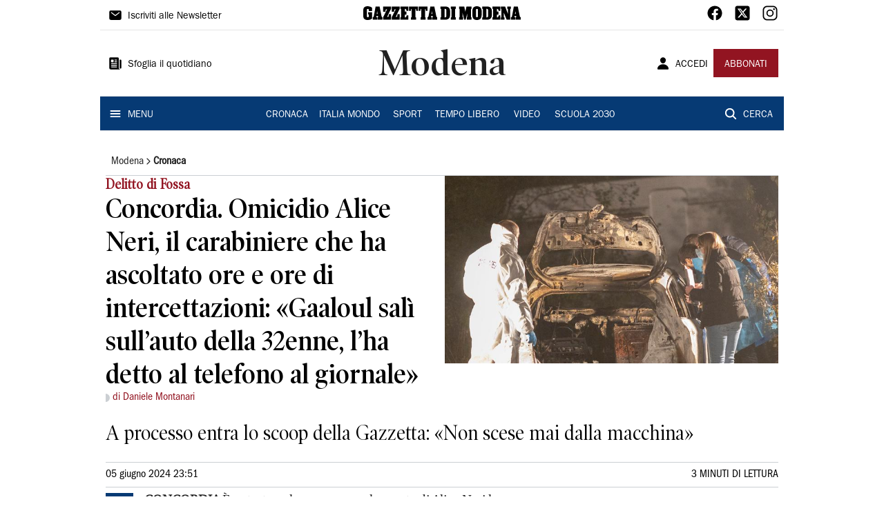

--- FILE ---
content_type: text/html; charset=utf-8
request_url: https://www.gazzettadimodena.it/modena/cronaca/2024/06/06/news/gaaloul-sali-sull-auto-di-alice-l-ha-detto-al-telefono-al-giornale-1.100533739
body_size: 14767
content:
<!DOCTYPE html><html lang="it"><head><meta charSet="utf-8"/><title>Concordia. Omicidio Alice Neri, il carabiniere che ha ascoltato ore e ore di intercettazioni: «Gaaloul salì sull’auto della 32enne, l’ha detto al telefono al giornale» - Gazzetta di Modena</title><meta name="description" content="A processo entra lo scoop della Gazzetta: «Non scese mai dalla macchina»"/><link rel="canonical" href="https://www.gazzettadimodena.it/modena/cronaca/2024/06/06/news/gaaloul-sali-sull-auto-di-alice-l-ha-detto-al-telefono-al-giornale-1.100533739"/><meta name="viewport" content="width=device-width, initial-scale=1"/><meta name="theme-color" content="#000000"/><meta property="og:site_name" content="Gazzetta di Modena"/><meta property="og:type" content="article"/><meta property="og:title" content="Concordia. Omicidio Alice Neri, il carabiniere che ha ascoltato ore e ore di intercettazioni: «Gaaloul salì sull’auto della 32enne, l’ha detto al telefono al giornale»"/><meta property="og:description" content="A processo entra lo scoop della Gazzetta: «Non scese mai dalla macchina»"/><meta property="og:image" content="https://api-sites-prd.saegroup.abinsula.com/api/social/image/contentid/policy:1.100533737:1717624246/image.jpg"/><meta property="og:url" content="https://www.gazzettadimodena.it/modena/cronaca/2024/06/06/news/gaaloul-sali-sull-auto-di-alice-l-ha-detto-al-telefono-al-giornale-1.100533739"/><meta name="twitter:card" content="summary_large_image"/><meta name="twitter:image" content="https://api-sites-prd.saegroup.abinsula.com/api/social/image/contentid/policy:1.100533737:1717624246/image.jpg"/><meta name="twitter:site" content="@gazzettamodena"/><meta name="twitter:title" content="«Gaaloul salì sull’auto di Alice: l’ha detto al telefono al giornale» Gazzetta di Modena"/><meta name="twitter:description" content="A processo entra lo scoop della Gazzetta: «Non scese mai dalla macchina»"/><meta name="twitter:url" content="https://www.gazzettadimodena.it/modena/cronaca/2024/06/06/news/gaaloul-sali-sull-auto-di-alice-l-ha-detto-al-telefono-al-giornale-1.100533739"/><script type="application/ld+json">{"@context":"https://schema.org","@type":"Article","mainEntityOfPage":{"@type":"WebPage","@id":"https://www.gazzettadimodena.it/modena/cronaca/2024/06/06/news/gaaloul-sali-sull-auto-di-alice-l-ha-detto-al-telefono-al-giornale-1.100533739"},"headline":"Concordia. Omicidio Alice Neri, il carabiniere che ha ascoltato ore e ore di intercettazioni: «Gaaloul salì sull’auto della 32enne, l’ha detto al telefono al giornale»","description":"A processo entra lo scoop della Gazzetta: «Non scese mai dalla macchina»","image":"https://api-sites-prd.saegroup.abinsula.com/api/social/image/contentid/policy:1.100533737:1717624246/image.jpg","author":[{"@type":"Person","name":"di Daniele Montanari"}],"publisher":{"@type":"Organization","name":"Gazzetta di Modena","logo":{"@type":"ImageObject","url":"https://www.gazzettadimodena.it/favicon/android-chrome-192x192.png"}},"datePublished":"2024-06-05T21:51:53Z","dateModified":"2024-06-06T08:45:22Z","isAccessibleForFree":true}</script><meta name="tags" content="omicidio"/><meta name="type" content=""/><link rel="preload" as="image" imageSrcSet="https://api-sites-prd.saegroup.abinsula.com/api/media/image/contentid/policy:1.100533737:1717624246/image.jpg?f=detail_558&amp;h=720&amp;w=1280&amp;$p$f$h$w=a952e14 640w, https://api-sites-prd.saegroup.abinsula.com/api/media/image/contentid/policy:1.100533737:1717624246/image.jpg?f=detail_558&amp;h=720&amp;w=1280&amp;$p$f$h$w=a952e14 750w, https://api-sites-prd.saegroup.abinsula.com/api/media/image/contentid/policy:1.100533737:1717624246/image.jpg?f=detail_558&amp;h=720&amp;w=1280&amp;$p$f$h$w=a952e14 828w, https://api-sites-prd.saegroup.abinsula.com/api/media/image/contentid/policy:1.100533737:1717624246/image.jpg?f=detail_558&amp;h=720&amp;w=1280&amp;$p$f$h$w=a952e14 1080w, https://api-sites-prd.saegroup.abinsula.com/api/media/image/contentid/policy:1.100533737:1717624246/image.jpg?f=detail_558&amp;h=720&amp;w=1280&amp;$p$f$h$w=a952e14 1200w, https://api-sites-prd.saegroup.abinsula.com/api/media/image/contentid/policy:1.100533737:1717624246/image.jpg?f=detail_558&amp;h=720&amp;w=1280&amp;$p$f$h$w=a952e14 1920w, https://api-sites-prd.saegroup.abinsula.com/api/media/image/contentid/policy:1.100533737:1717624246/image.jpg?f=detail_558&amp;h=720&amp;w=1280&amp;$p$f$h$w=a952e14 2048w, https://api-sites-prd.saegroup.abinsula.com/api/media/image/contentid/policy:1.100533737:1717624246/image.jpg?f=detail_558&amp;h=720&amp;w=1280&amp;$p$f$h$w=a952e14 3840w" imageSizes="100vw"/><meta name="next-head-count" content="22"/><link rel="dns-prefetch" href="https://api-sites-prd.saegroup.abinsula.com"/><link rel="dns-prefetch" href="http://cdn.iubenda.com"/><link rel="preload" href="/fonts/Utopia/Utopia-Regular.otf" as="font" type="font/otf" crossorigin="anonymous"/><link rel="preload" href="/fonts/ITCFranklinGothicStd/ITCFranklinGothicStd-Book.otf" as="font" type="font/otf" crossorigin="anonymous"/><link rel="preload" href="/fonts/ITCFranklinGothicStd/ITC_Franklin_Gothic_Book_Condensed.otf" as="font" type="font/otf" crossorigin="anonymous"/><link rel="preload" href="/fonts/PoynterOldstyleDisplay/PoynterOldstyleDisplay-SemiBold.ttf" as="font" type="font/ttf" crossorigin="anonymous"/><link rel="preload" href="/fonts/PoynterOldstyleDisplay/PoynterOldstyleDisplay-NarRoman.ttf" as="font" type="font/ttf" crossorigin="anonymous"/><link rel="preload" href="/fonts/PoynterOldstyleDisplay/PoynterOldstyleDisplay-NarSemiBd.ttf" as="font" type="font/ttf" crossorigin="anonymous"/><link rel="preload" href="/fonts/PoynterOldstyleDisplay/PoynterOldstyleDisplay-NarBold.ttf" as="font" type="font/ttf" crossorigin="anonymous"/><link rel="preload" as="style" href="https://assets.evolutionadv.it/gazzettadimodena_it/gazzettadimodena_it_CLS.css"/><link rel="preload" as="style" href="/vendor/cls.css"/><meta name="theme-color" content="#063A74"/><link rel="shortcut icon" href="/favicon/favicon.ico"/><link rel="apple-touch-icon" sizes="180x180" href="/favicon/apple-touch-icon.png"/><link rel="icon" type="image/png" sizes="32x32" href="/favicon/favicon-32x32.png"/><link rel="icon" type="image/png" sizes="16x16" href="/favicon/favicon-16x16.png"/><link rel="manifest" href="/favicon/site.webmanifest"/><link rel="manifest" href="/favicon/browserconfig.xml"/><meta name="msapplication-TileColor" content="#da532c"/><meta name="theme-color" content="#ffffff"/><meta name="next-font-preconnect"/><link rel="preload" href="/_next/static/css/d012f1ba6bf572db.css" as="style"/><link rel="stylesheet" href="/_next/static/css/d012f1ba6bf572db.css" data-n-g=""/><noscript data-n-css=""></noscript><script defer="" nomodule="" src="/_next/static/chunks/polyfills-5cd94c89d3acac5f.js"></script><script defer="" src="/_next/static/chunks/c7773329.c315a112812126f7.js"></script><script defer="" src="/_next/static/chunks/7739-330e63c538651960.js"></script><script defer="" src="/_next/static/chunks/4257-41167747ae19b385.js"></script><script defer="" src="/_next/static/chunks/1264-7a70b19481011be2.js"></script><script defer="" src="/_next/static/chunks/3500.0f404e128aaf0425.js"></script><script defer="" src="/_next/static/chunks/4860.7d2b5f2493af63ea.js"></script><script defer="" src="/_next/static/chunks/8230.419573670a362902.js"></script><script defer="" src="/_next/static/chunks/7525-e415a64225f7ae98.js"></script><script defer="" src="/_next/static/chunks/2349-b3aeee4d8ee2f532.js"></script><script defer="" src="/_next/static/chunks/4312-6e10f9c0fec0db01.js"></script><script defer="" src="/_next/static/chunks/9669-49abdba803541e70.js"></script><script defer="" src="/_next/static/chunks/7875-6c375dcd0a4bcd72.js"></script><script defer="" src="/_next/static/chunks/6066-a0458d85fa319e59.js"></script><script defer="" src="/_next/static/chunks/7720-e2185539e45b32ae.js"></script><script defer="" src="/_next/static/chunks/5561-c7eae020c8e987a4.js"></script><script defer="" src="/_next/static/chunks/2811-0744311c6adb6f49.js"></script><script defer="" src="/_next/static/chunks/9273-1d310009218edc15.js"></script><script defer="" src="/_next/static/chunks/8136-c3051e29620b1404.js"></script><script defer="" src="/_next/static/chunks/2740-49afa1012b5d1618.js"></script><script defer="" src="/_next/static/chunks/5145.cb59218ebc56dda8.js"></script><script defer="" src="/_next/static/chunks/8547.7a242ce3a7945cde.js"></script><script src="/_next/static/chunks/webpack-32d34f61a7e6c5db.js" defer=""></script><script src="/_next/static/chunks/framework-9cf46cf0fe8d1146.js" defer=""></script><script src="/_next/static/chunks/main-d07e08b5bb7411a4.js" defer=""></script><script src="/_next/static/chunks/pages/_app-aa977e7cbd15c6df.js" defer=""></script><script src="/_next/static/chunks/pages/%5Bedition%5D/%5Bsection%5D/%5B...slug%5D-bf302b698f6239a0.js" defer=""></script><script src="/_next/static/tEv2q0j1d6bFwW-6nyL-w/_buildManifest.js" defer=""></script><script src="/_next/static/tEv2q0j1d6bFwW-6nyL-w/_ssgManifest.js" defer=""></script><script src="/_next/static/tEv2q0j1d6bFwW-6nyL-w/_middlewareManifest.js" defer=""></script></head><body><div id="__next"><div id="adv-Position3"></div><div id="adv-Top"></div><style data-emotion="css 4niht">.css-4niht{width:100%;margin-left:auto;box-sizing:border-box;margin-right:auto;display:block;background-color:#ffffff;}@media (min-width:990px){.css-4niht{max-width:990px;}}</style><header class="MuiContainer-root MuiContainer-maxWidthLg MuiContainer-disableGutters css-4niht"><h1 style="margin:0;height:1px;width:1px;position:absolute;clip:rect(0,0,0,0);overflow:hidden">Gazzetta di Modena</h1><style data-emotion="css gmrggp">.css-gmrggp{display:-webkit-box;display:-webkit-flex;display:-ms-flexbox;display:flex;-webkit-flex-direction:row;-ms-flex-direction:row;flex-direction:row;-webkit-align-items:center;-webkit-box-align:center;-ms-flex-align:center;align-items:center;border-bottom:1px solid;border-color:#e6e6e6;-webkit-box-flex-wrap:wrap;-webkit-flex-wrap:wrap;-ms-flex-wrap:wrap;flex-wrap:wrap;height:44px;padding-left:8px;padding-right:8px;}</style><div class="MuiStack-root css-gmrggp"><style data-emotion="css dintrd">.css-dintrd{width:25%;-webkit-box-pack:start;-ms-flex-pack:start;-webkit-justify-content:flex-start;justify-content:flex-start;-webkit-align-items:center;-webkit-box-align:center;-ms-flex-align:center;align-items:center;display:-webkit-box;display:-webkit-flex;display:-ms-flexbox;display:flex;}</style><div class="MuiBox-root css-dintrd"><style data-emotion="css os8vzk">.css-os8vzk{font-family:ITCFranklinGothicStd-Book,Franklin_Gothic_Book,PoynterOldstyleDisplay-SemiBold,PoynterOldstyleDisplay-NarSemiBd,PoynterOldstyleDisplay-NarRoman,PoynterOldstyleDisplay-NarBold,Utopia-Regular;font-weight:500;font-size:0.875rem;line-height:1.75;text-transform:uppercase;min-width:64px;padding:6px 8px;border-radius:4px;-webkit-transition:background-color 250ms cubic-bezier(0.4, 0, 0.2, 1) 0ms,box-shadow 250ms cubic-bezier(0.4, 0, 0.2, 1) 0ms,border-color 250ms cubic-bezier(0.4, 0, 0.2, 1) 0ms,color 250ms cubic-bezier(0.4, 0, 0.2, 1) 0ms;transition:background-color 250ms cubic-bezier(0.4, 0, 0.2, 1) 0ms,box-shadow 250ms cubic-bezier(0.4, 0, 0.2, 1) 0ms,border-color 250ms cubic-bezier(0.4, 0, 0.2, 1) 0ms,color 250ms cubic-bezier(0.4, 0, 0.2, 1) 0ms;color:#000000;box-shadow:none;font-family:ITCFranklinGothicStd-Book;border-radius:0;}.css-os8vzk:hover{-webkit-text-decoration:none;text-decoration:none;background-color:rgba(0, 0, 0, 0.04);}@media (hover: none){.css-os8vzk:hover{background-color:transparent;}}.css-os8vzk.Mui-disabled{color:rgba(0, 0, 0, 0.26);}.css-os8vzk:hover{box-shadow:none;}.css-os8vzk.Mui-focusVisible{box-shadow:none;}.css-os8vzk:active{box-shadow:none;}.css-os8vzk.Mui-disabled{box-shadow:none;}</style><style data-emotion="css cwwmzq">.css-cwwmzq{display:-webkit-inline-box;display:-webkit-inline-flex;display:-ms-inline-flexbox;display:inline-flex;-webkit-align-items:center;-webkit-box-align:center;-ms-flex-align:center;align-items:center;-webkit-box-pack:center;-ms-flex-pack:center;-webkit-justify-content:center;justify-content:center;position:relative;box-sizing:border-box;-webkit-tap-highlight-color:transparent;background-color:transparent;outline:0;border:0;margin:0;border-radius:0;padding:0;cursor:pointer;-webkit-user-select:none;-moz-user-select:none;-ms-user-select:none;user-select:none;vertical-align:middle;-moz-appearance:none;-webkit-appearance:none;-webkit-text-decoration:none;text-decoration:none;color:inherit;font-family:ITCFranklinGothicStd-Book,Franklin_Gothic_Book,PoynterOldstyleDisplay-SemiBold,PoynterOldstyleDisplay-NarSemiBd,PoynterOldstyleDisplay-NarRoman,PoynterOldstyleDisplay-NarBold,Utopia-Regular;font-weight:500;font-size:0.875rem;line-height:1.75;text-transform:uppercase;min-width:64px;padding:6px 8px;border-radius:4px;-webkit-transition:background-color 250ms cubic-bezier(0.4, 0, 0.2, 1) 0ms,box-shadow 250ms cubic-bezier(0.4, 0, 0.2, 1) 0ms,border-color 250ms cubic-bezier(0.4, 0, 0.2, 1) 0ms,color 250ms cubic-bezier(0.4, 0, 0.2, 1) 0ms;transition:background-color 250ms cubic-bezier(0.4, 0, 0.2, 1) 0ms,box-shadow 250ms cubic-bezier(0.4, 0, 0.2, 1) 0ms,border-color 250ms cubic-bezier(0.4, 0, 0.2, 1) 0ms,color 250ms cubic-bezier(0.4, 0, 0.2, 1) 0ms;color:#000000;box-shadow:none;font-family:ITCFranklinGothicStd-Book;border-radius:0;}.css-cwwmzq::-moz-focus-inner{border-style:none;}.css-cwwmzq.Mui-disabled{pointer-events:none;cursor:default;}@media print{.css-cwwmzq{-webkit-print-color-adjust:exact;color-adjust:exact;}}.css-cwwmzq:hover{-webkit-text-decoration:none;text-decoration:none;background-color:rgba(0, 0, 0, 0.04);}@media (hover: none){.css-cwwmzq:hover{background-color:transparent;}}.css-cwwmzq.Mui-disabled{color:rgba(0, 0, 0, 0.26);}.css-cwwmzq:hover{box-shadow:none;}.css-cwwmzq.Mui-focusVisible{box-shadow:none;}.css-cwwmzq:active{box-shadow:none;}.css-cwwmzq.Mui-disabled{box-shadow:none;}</style><button class="MuiButtonBase-root MuiButton-root MuiButton-text MuiButton-textBlack MuiButton-sizeMedium MuiButton-textSizeMedium MuiButton-disableElevation MuiButton-root MuiButton-text MuiButton-textBlack MuiButton-sizeMedium MuiButton-textSizeMedium MuiButton-disableElevation css-cwwmzq" tabindex="0" type="button"><style data-emotion="css 1l6c7y9">.css-1l6c7y9{display:inherit;margin-right:8px;margin-left:-4px;}.css-1l6c7y9>*:nth-of-type(1){font-size:20px;}</style><span class="MuiButton-startIcon MuiButton-iconSizeMedium css-1l6c7y9"><svg stroke="currentColor" fill="currentColor" stroke-width="0" viewBox="0 0 512 512" height="1em" width="1em" xmlns="http://www.w3.org/2000/svg"><path d="M424 80H88a56.06 56.06 0 00-56 56v240a56.06 56.06 0 0056 56h336a56.06 56.06 0 0056-56V136a56.06 56.06 0 00-56-56zm-14.18 92.63l-144 112a16 16 0 01-19.64 0l-144-112a16 16 0 1119.64-25.26L256 251.73l134.18-104.36a16 16 0 0119.64 25.26z"></path></svg></span><style data-emotion="css 4md08z">.css-4md08z{margin:0;font-family:ITCFranklinGothicStd-Book,Franklin_Gothic_Book,PoynterOldstyleDisplay-SemiBold,PoynterOldstyleDisplay-NarSemiBd,PoynterOldstyleDisplay-NarRoman,PoynterOldstyleDisplay-NarBold,Utopia-Regular;font-weight:500;font-size:0.875rem;line-height:1.75;text-transform:uppercase;font-family:PoynterOldstyleDisplay-NarRoman;margin-bottom:0px;margin-top:5px;font-family:ITCFranklinGothicStd-Book;text-transform:none;-webkit-text-decoration:none;text-decoration:none;}</style><a class="MuiTypography-root MuiTypography-button css-4md08z" href="https://paywall-crm-prd.saegroup.abinsula.com/gazzetta-di-modena/newsletters">Iscriviti alle Newsletter</a></button></div><style data-emotion="css o0q02a">.css-o0q02a{width:50%;-webkit-box-pack:center;-ms-flex-pack:center;-webkit-justify-content:center;justify-content:center;-webkit-align-items:center;-webkit-box-align:center;-ms-flex-align:center;align-items:center;display:-webkit-box;display:-webkit-flex;display:-ms-flexbox;display:flex;}</style><div class="MuiBox-root css-o0q02a"><a style="text-decoration:none" href="https://www.gazzettadimodena.it" target="_self"></a></div><style data-emotion="css 1axztkq">.css-1axztkq{width:25%;-webkit-box-pack:end;-ms-flex-pack:end;-webkit-justify-content:flex-end;justify-content:flex-end;-webkit-align-items:center;-webkit-box-align:center;-ms-flex-align:center;align-items:center;display:-webkit-box;display:-webkit-flex;display:-ms-flexbox;display:flex;}</style><div class="MuiBox-root css-1axztkq"><style data-emotion="css 1t62lt9">.css-1t62lt9{display:-webkit-box;display:-webkit-flex;display:-ms-flexbox;display:flex;-webkit-flex-direction:row;-ms-flex-direction:row;flex-direction:row;}.css-1t62lt9>:not(style)+:not(style){margin:0;margin-left:16px;}</style><div class="MuiStack-root css-1t62lt9"><a style="text-decoration:none" href="https://www.facebook.com/gazzettadimodena" target="_self"><svg stroke="currentColor" fill="currentColor" stroke-width="0" viewBox="0 0 512 512" color="black" font-size="24" style="color:black" height="1em" width="1em" xmlns="http://www.w3.org/2000/svg"><path fill-rule="evenodd" d="M480 257.35c0-123.7-100.3-224-224-224s-224 100.3-224 224c0 111.8 81.9 204.47 189 221.29V322.12h-56.89v-64.77H221V208c0-56.13 33.45-87.16 84.61-87.16 24.51 0 50.15 4.38 50.15 4.38v55.13H327.5c-27.81 0-36.51 17.26-36.51 35v42h62.12l-9.92 64.77H291v156.54c107.1-16.81 189-109.48 189-221.31z"></path></svg></a><a style="text-decoration:none" href="https://twitter.com/gazzettamodena" target="_self"><svg stroke="currentColor" fill="currentColor" stroke-width="0" viewBox="0 0 448 512" color="black" font-size="24" style="color:black" height="1em" width="1em" xmlns="http://www.w3.org/2000/svg"><path d="M64 32C28.7 32 0 60.7 0 96V416c0 35.3 28.7 64 64 64H384c35.3 0 64-28.7 64-64V96c0-35.3-28.7-64-64-64H64zm297.1 84L257.3 234.6 379.4 396H283.8L209 298.1 123.3 396H75.8l111-126.9L69.7 116h98l67.7 89.5L313.6 116h47.5zM323.3 367.6L153.4 142.9H125.1L296.9 367.6h26.3z"></path></svg></a><a style="text-decoration:none" href="https://www.instagram.com/gazzettamodena/" target="_self"><svg stroke="currentColor" fill="currentColor" stroke-width="0" viewBox="0 0 512 512" color="black" font-size="24" style="color:black" height="1em" width="1em" xmlns="http://www.w3.org/2000/svg"><path d="M349.33 69.33a93.62 93.62 0 0193.34 93.34v186.66a93.62 93.62 0 01-93.34 93.34H162.67a93.62 93.62 0 01-93.34-93.34V162.67a93.62 93.62 0 0193.34-93.34h186.66m0-37.33H162.67C90.8 32 32 90.8 32 162.67v186.66C32 421.2 90.8 480 162.67 480h186.66C421.2 480 480 421.2 480 349.33V162.67C480 90.8 421.2 32 349.33 32z"></path><path d="M377.33 162.67a28 28 0 1128-28 27.94 27.94 0 01-28 28zM256 181.33A74.67 74.67 0 11181.33 256 74.75 74.75 0 01256 181.33m0-37.33a112 112 0 10112 112 112 112 0 00-112-112z"></path></svg></a></div></div></div><style data-emotion="css kk4ivl">.css-kk4ivl{display:-webkit-box;display:-webkit-flex;display:-ms-flexbox;display:flex;-webkit-flex-direction:row;-ms-flex-direction:row;flex-direction:row;-webkit-align-items:center;-webkit-box-align:center;-ms-flex-align:center;align-items:center;border-bottom:1px solid;border-color:#e6e6e6;height:96px;padding-left:8px;padding-right:8px;}</style><div class="MuiStack-root css-kk4ivl"><div class="MuiBox-root css-dintrd"><button class="MuiButtonBase-root MuiButton-root MuiButton-text MuiButton-textBlack MuiButton-sizeMedium MuiButton-textSizeMedium MuiButton-disableElevation MuiButton-root MuiButton-text MuiButton-textBlack MuiButton-sizeMedium MuiButton-textSizeMedium MuiButton-disableElevation css-cwwmzq" tabindex="0" type="button"><span class="MuiButton-startIcon MuiButton-iconSizeMedium css-1l6c7y9"><svg stroke="currentColor" fill="currentColor" stroke-width="0" viewBox="0 0 512 512" height="1em" width="1em" xmlns="http://www.w3.org/2000/svg"><path d="M439.91 112h-23.82a.09.09 0 00-.09.09V416a32 32 0 0032 32 32 32 0 0032-32V152.09A40.09 40.09 0 00439.91 112z"></path><path d="M384 416V72a40 40 0 00-40-40H72a40 40 0 00-40 40v352a56 56 0 0056 56h342.85a1.14 1.14 0 001.15-1.15 1.14 1.14 0 00-.85-1.1A64.11 64.11 0 01384 416zM96 128a16 16 0 0116-16h64a16 16 0 0116 16v64a16 16 0 01-16 16h-64a16 16 0 01-16-16zm208 272H112.45c-8.61 0-16-6.62-16.43-15.23A16 16 0 01112 368h191.55c8.61 0 16 6.62 16.43 15.23A16 16 0 01304 400zm0-64H112.45c-8.61 0-16-6.62-16.43-15.23A16 16 0 01112 304h191.55c8.61 0 16 6.62 16.43 15.23A16 16 0 01304 336zm0-64H112.45c-8.61 0-16-6.62-16.43-15.23A16 16 0 01112 240h191.55c8.61 0 16 6.62 16.43 15.23A16 16 0 01304 272zm0-64h-63.55c-8.61 0-16-6.62-16.43-15.23A16 16 0 01240 176h63.55c8.61 0 16 6.62 16.43 15.23A16 16 0 01304 208zm0-64h-63.55c-8.61 0-16-6.62-16.43-15.23A16 16 0 01240 112h63.55c8.61 0 16 6.62 16.43 15.23A16 16 0 01304 144z"></path></svg></span><a class="MuiTypography-root MuiTypography-button css-4md08z" href="https://webreader-prd.saegroup.abinsula.com/LGDM">Sfoglia il quotidiano</a></button></div><div class="MuiBox-root css-o0q02a"><style data-emotion="css h5w9af">.css-h5w9af{margin:0;font-size:2.0625rem;detail:43px;font-family:ITCFranklinGothicStd-Book,Franklin_Gothic_Book,PoynterOldstyleDisplay-SemiBold,PoynterOldstyleDisplay-NarSemiBd,PoynterOldstyleDisplay-NarRoman,PoynterOldstyleDisplay-NarBold,Utopia-Regular;font-weight:400;line-height:1.167;font-family:PoynterOldstyleDisplay-NarRoman;font-family:PoynterOldstyleDisplay-SemiBold;}@media (min-width:600px){.css-h5w9af{font-size:2.7849rem;}}@media (min-width:900px){.css-h5w9af{font-size:2.9991rem;}}@media (min-width:990px){.css-h5w9af{font-size:3.2134rem;}}</style><h3 class="MuiTypography-root MuiTypography-h3 css-h5w9af">Modena</h3></div><div class="MuiBox-root css-1axztkq"><style data-emotion="css 1ialerq">.css-1ialerq{display:-webkit-box;display:-webkit-flex;display:-ms-flexbox;display:flex;-webkit-flex-direction:row;-ms-flex-direction:row;flex-direction:row;-webkit-align-items:center;-webkit-box-align:center;-ms-flex-align:center;align-items:center;-webkit-box-pack:justify;-webkit-justify-content:space-between;justify-content:space-between;}</style><div class="MuiStack-root css-1ialerq"><button class="MuiButtonBase-root MuiButton-root MuiButton-text MuiButton-textBlack MuiButton-sizeMedium MuiButton-textSizeMedium MuiButton-disableElevation MuiButton-root MuiButton-text MuiButton-textBlack MuiButton-sizeMedium MuiButton-textSizeMedium MuiButton-disableElevation css-cwwmzq" tabindex="0" type="button"><span class="MuiButton-startIcon MuiButton-iconSizeMedium css-1l6c7y9"><svg stroke="currentColor" fill="currentColor" stroke-width="0" viewBox="0 0 512 512" height="1em" width="1em" xmlns="http://www.w3.org/2000/svg"><path d="M332.64 64.58C313.18 43.57 286 32 256 32c-30.16 0-57.43 11.5-76.8 32.38-19.58 21.11-29.12 49.8-26.88 80.78C156.76 206.28 203.27 256 256 256s99.16-49.71 103.67-110.82c2.27-30.7-7.33-59.33-27.03-80.6zM432 480H80a31 31 0 01-24.2-11.13c-6.5-7.77-9.12-18.38-7.18-29.11C57.06 392.94 83.4 353.61 124.8 326c36.78-24.51 83.37-38 131.2-38s94.42 13.5 131.2 38c41.4 27.6 67.74 66.93 76.18 113.75 1.94 10.73-.68 21.34-7.18 29.11A31 31 0 01432 480z"></path></svg></span><a class="MuiTypography-root MuiTypography-button css-4md08z" href="/api/auth/login?returnTo=/modena/cronaca/2024/06/06/news/gaaloul-sali-sull-auto-di-alice-l-ha-detto-al-telefono-al-giornale-1.100533739">ACCEDI</a></button><style data-emotion="css 1ab13xs">.css-1ab13xs{font-family:ITCFranklinGothicStd-Book,Franklin_Gothic_Book,PoynterOldstyleDisplay-SemiBold,PoynterOldstyleDisplay-NarSemiBd,PoynterOldstyleDisplay-NarRoman,PoynterOldstyleDisplay-NarBold,Utopia-Regular;font-weight:500;font-size:0.875rem;line-height:1.75;text-transform:uppercase;min-width:64px;padding:6px 16px;border-radius:4px;-webkit-transition:background-color 250ms cubic-bezier(0.4, 0, 0.2, 1) 0ms,box-shadow 250ms cubic-bezier(0.4, 0, 0.2, 1) 0ms,border-color 250ms cubic-bezier(0.4, 0, 0.2, 1) 0ms,color 250ms cubic-bezier(0.4, 0, 0.2, 1) 0ms;transition:background-color 250ms cubic-bezier(0.4, 0, 0.2, 1) 0ms,box-shadow 250ms cubic-bezier(0.4, 0, 0.2, 1) 0ms,border-color 250ms cubic-bezier(0.4, 0, 0.2, 1) 0ms,color 250ms cubic-bezier(0.4, 0, 0.2, 1) 0ms;color:#fff;background-color:#921421;box-shadow:0px 3px 1px -2px rgba(0,0,0,0.2),0px 2px 2px 0px rgba(0,0,0,0.14),0px 1px 5px 0px rgba(0,0,0,0.12);box-shadow:none;font-family:ITCFranklinGothicStd-Book;border-radius:0;}.css-1ab13xs:hover{-webkit-text-decoration:none;text-decoration:none;background-color:rgb(102, 14, 23);box-shadow:0px 2px 4px -1px rgba(0,0,0,0.2),0px 4px 5px 0px rgba(0,0,0,0.14),0px 1px 10px 0px rgba(0,0,0,0.12);}@media (hover: none){.css-1ab13xs:hover{background-color:#921421;}}.css-1ab13xs:active{box-shadow:0px 5px 5px -3px rgba(0,0,0,0.2),0px 8px 10px 1px rgba(0,0,0,0.14),0px 3px 14px 2px rgba(0,0,0,0.12);}.css-1ab13xs.Mui-focusVisible{box-shadow:0px 3px 5px -1px rgba(0,0,0,0.2),0px 6px 10px 0px rgba(0,0,0,0.14),0px 1px 18px 0px rgba(0,0,0,0.12);}.css-1ab13xs.Mui-disabled{color:rgba(0, 0, 0, 0.26);box-shadow:none;background-color:rgba(0, 0, 0, 0.12);}.css-1ab13xs:hover{box-shadow:none;}.css-1ab13xs.Mui-focusVisible{box-shadow:none;}.css-1ab13xs:active{box-shadow:none;}.css-1ab13xs.Mui-disabled{box-shadow:none;}</style><style data-emotion="css 8iu28r">.css-8iu28r{display:-webkit-inline-box;display:-webkit-inline-flex;display:-ms-inline-flexbox;display:inline-flex;-webkit-align-items:center;-webkit-box-align:center;-ms-flex-align:center;align-items:center;-webkit-box-pack:center;-ms-flex-pack:center;-webkit-justify-content:center;justify-content:center;position:relative;box-sizing:border-box;-webkit-tap-highlight-color:transparent;background-color:transparent;outline:0;border:0;margin:0;border-radius:0;padding:0;cursor:pointer;-webkit-user-select:none;-moz-user-select:none;-ms-user-select:none;user-select:none;vertical-align:middle;-moz-appearance:none;-webkit-appearance:none;-webkit-text-decoration:none;text-decoration:none;color:inherit;font-family:ITCFranklinGothicStd-Book,Franklin_Gothic_Book,PoynterOldstyleDisplay-SemiBold,PoynterOldstyleDisplay-NarSemiBd,PoynterOldstyleDisplay-NarRoman,PoynterOldstyleDisplay-NarBold,Utopia-Regular;font-weight:500;font-size:0.875rem;line-height:1.75;text-transform:uppercase;min-width:64px;padding:6px 16px;border-radius:4px;-webkit-transition:background-color 250ms cubic-bezier(0.4, 0, 0.2, 1) 0ms,box-shadow 250ms cubic-bezier(0.4, 0, 0.2, 1) 0ms,border-color 250ms cubic-bezier(0.4, 0, 0.2, 1) 0ms,color 250ms cubic-bezier(0.4, 0, 0.2, 1) 0ms;transition:background-color 250ms cubic-bezier(0.4, 0, 0.2, 1) 0ms,box-shadow 250ms cubic-bezier(0.4, 0, 0.2, 1) 0ms,border-color 250ms cubic-bezier(0.4, 0, 0.2, 1) 0ms,color 250ms cubic-bezier(0.4, 0, 0.2, 1) 0ms;color:#fff;background-color:#921421;box-shadow:0px 3px 1px -2px rgba(0,0,0,0.2),0px 2px 2px 0px rgba(0,0,0,0.14),0px 1px 5px 0px rgba(0,0,0,0.12);box-shadow:none;font-family:ITCFranklinGothicStd-Book;border-radius:0;}.css-8iu28r::-moz-focus-inner{border-style:none;}.css-8iu28r.Mui-disabled{pointer-events:none;cursor:default;}@media print{.css-8iu28r{-webkit-print-color-adjust:exact;color-adjust:exact;}}.css-8iu28r:hover{-webkit-text-decoration:none;text-decoration:none;background-color:rgb(102, 14, 23);box-shadow:0px 2px 4px -1px rgba(0,0,0,0.2),0px 4px 5px 0px rgba(0,0,0,0.14),0px 1px 10px 0px rgba(0,0,0,0.12);}@media (hover: none){.css-8iu28r:hover{background-color:#921421;}}.css-8iu28r:active{box-shadow:0px 5px 5px -3px rgba(0,0,0,0.2),0px 8px 10px 1px rgba(0,0,0,0.14),0px 3px 14px 2px rgba(0,0,0,0.12);}.css-8iu28r.Mui-focusVisible{box-shadow:0px 3px 5px -1px rgba(0,0,0,0.2),0px 6px 10px 0px rgba(0,0,0,0.14),0px 1px 18px 0px rgba(0,0,0,0.12);}.css-8iu28r.Mui-disabled{color:rgba(0, 0, 0, 0.26);box-shadow:none;background-color:rgba(0, 0, 0, 0.12);}.css-8iu28r:hover{box-shadow:none;}.css-8iu28r.Mui-focusVisible{box-shadow:none;}.css-8iu28r:active{box-shadow:none;}.css-8iu28r.Mui-disabled{box-shadow:none;}</style><button class="MuiButtonBase-root MuiButton-root MuiButton-contained MuiButton-containedSecondary MuiButton-sizeMedium MuiButton-containedSizeMedium MuiButton-disableElevation MuiButton-root MuiButton-contained MuiButton-containedSecondary MuiButton-sizeMedium MuiButton-containedSizeMedium MuiButton-disableElevation css-8iu28r" tabindex="0" type="button"><a class="MuiTypography-root MuiTypography-button css-4md08z" href="https://paywall-crm-prd.saegroup.abinsula.com/gazzetta-di-modena/abbonamenti">ABBONATI</a></button></div></div></div><style data-emotion="css 131k5dz">.css-131k5dz{display:-webkit-box;display:-webkit-flex;display:-ms-flexbox;display:flex;-webkit-flex-direction:row;-ms-flex-direction:row;flex-direction:row;-webkit-box-pack:justify;-webkit-justify-content:space-between;justify-content:space-between;-webkit-align-items:center;-webkit-box-align:center;-ms-flex-align:center;align-items:center;border-bottom:1px solid;border-color:#e6e6e6;background-color:#063A74;padding:8px;padding-top:4px;padding-bottom:4px;}</style><nav class="MuiStack-root css-131k5dz"><style data-emotion="css mjijkf">.css-mjijkf{font-family:ITCFranklinGothicStd-Book,Franklin_Gothic_Book,PoynterOldstyleDisplay-SemiBold,PoynterOldstyleDisplay-NarSemiBd,PoynterOldstyleDisplay-NarRoman,PoynterOldstyleDisplay-NarBold,Utopia-Regular;font-weight:500;font-size:0.875rem;line-height:1.75;text-transform:uppercase;min-width:64px;padding:6px 8px;border-radius:4px;-webkit-transition:background-color 250ms cubic-bezier(0.4, 0, 0.2, 1) 0ms,box-shadow 250ms cubic-bezier(0.4, 0, 0.2, 1) 0ms,border-color 250ms cubic-bezier(0.4, 0, 0.2, 1) 0ms,color 250ms cubic-bezier(0.4, 0, 0.2, 1) 0ms;transition:background-color 250ms cubic-bezier(0.4, 0, 0.2, 1) 0ms,box-shadow 250ms cubic-bezier(0.4, 0, 0.2, 1) 0ms,border-color 250ms cubic-bezier(0.4, 0, 0.2, 1) 0ms,color 250ms cubic-bezier(0.4, 0, 0.2, 1) 0ms;color:#ffffff;box-shadow:none;font-family:ITCFranklinGothicStd-Book;border-radius:0;}.css-mjijkf:hover{-webkit-text-decoration:none;text-decoration:none;background-color:rgba(255, 255, 255, 0.04);}@media (hover: none){.css-mjijkf:hover{background-color:transparent;}}.css-mjijkf.Mui-disabled{color:rgba(0, 0, 0, 0.26);}.css-mjijkf:hover{box-shadow:none;}.css-mjijkf.Mui-focusVisible{box-shadow:none;}.css-mjijkf:active{box-shadow:none;}.css-mjijkf.Mui-disabled{box-shadow:none;}</style><style data-emotion="css 1vmsc13">.css-1vmsc13{display:-webkit-inline-box;display:-webkit-inline-flex;display:-ms-inline-flexbox;display:inline-flex;-webkit-align-items:center;-webkit-box-align:center;-ms-flex-align:center;align-items:center;-webkit-box-pack:center;-ms-flex-pack:center;-webkit-justify-content:center;justify-content:center;position:relative;box-sizing:border-box;-webkit-tap-highlight-color:transparent;background-color:transparent;outline:0;border:0;margin:0;border-radius:0;padding:0;cursor:pointer;-webkit-user-select:none;-moz-user-select:none;-ms-user-select:none;user-select:none;vertical-align:middle;-moz-appearance:none;-webkit-appearance:none;-webkit-text-decoration:none;text-decoration:none;color:inherit;font-family:ITCFranklinGothicStd-Book,Franklin_Gothic_Book,PoynterOldstyleDisplay-SemiBold,PoynterOldstyleDisplay-NarSemiBd,PoynterOldstyleDisplay-NarRoman,PoynterOldstyleDisplay-NarBold,Utopia-Regular;font-weight:500;font-size:0.875rem;line-height:1.75;text-transform:uppercase;min-width:64px;padding:6px 8px;border-radius:4px;-webkit-transition:background-color 250ms cubic-bezier(0.4, 0, 0.2, 1) 0ms,box-shadow 250ms cubic-bezier(0.4, 0, 0.2, 1) 0ms,border-color 250ms cubic-bezier(0.4, 0, 0.2, 1) 0ms,color 250ms cubic-bezier(0.4, 0, 0.2, 1) 0ms;transition:background-color 250ms cubic-bezier(0.4, 0, 0.2, 1) 0ms,box-shadow 250ms cubic-bezier(0.4, 0, 0.2, 1) 0ms,border-color 250ms cubic-bezier(0.4, 0, 0.2, 1) 0ms,color 250ms cubic-bezier(0.4, 0, 0.2, 1) 0ms;color:#ffffff;box-shadow:none;font-family:ITCFranklinGothicStd-Book;border-radius:0;}.css-1vmsc13::-moz-focus-inner{border-style:none;}.css-1vmsc13.Mui-disabled{pointer-events:none;cursor:default;}@media print{.css-1vmsc13{-webkit-print-color-adjust:exact;color-adjust:exact;}}.css-1vmsc13:hover{-webkit-text-decoration:none;text-decoration:none;background-color:rgba(255, 255, 255, 0.04);}@media (hover: none){.css-1vmsc13:hover{background-color:transparent;}}.css-1vmsc13.Mui-disabled{color:rgba(0, 0, 0, 0.26);}.css-1vmsc13:hover{box-shadow:none;}.css-1vmsc13.Mui-focusVisible{box-shadow:none;}.css-1vmsc13:active{box-shadow:none;}.css-1vmsc13.Mui-disabled{box-shadow:none;}</style><button class="MuiButtonBase-root MuiButton-root MuiButton-text MuiButton-textWhite MuiButton-sizeMedium MuiButton-textSizeMedium MuiButton-disableElevation MuiButton-root MuiButton-text MuiButton-textWhite MuiButton-sizeMedium MuiButton-textSizeMedium MuiButton-disableElevation css-1vmsc13" tabindex="0" type="button"><span class="MuiButton-startIcon MuiButton-iconSizeMedium css-1l6c7y9"><svg stroke="currentColor" fill="currentColor" stroke-width="0" viewBox="0 0 512 512" height="1em" width="1em" xmlns="http://www.w3.org/2000/svg"><path fill="none" stroke-linecap="round" stroke-miterlimit="10" stroke-width="48" d="M88 152h336M88 256h336M88 360h336"></path></svg></span><style data-emotion="css jihdyu">.css-jihdyu{margin:0;font-family:ITCFranklinGothicStd-Book,Franklin_Gothic_Book,PoynterOldstyleDisplay-SemiBold,PoynterOldstyleDisplay-NarSemiBd,PoynterOldstyleDisplay-NarRoman,PoynterOldstyleDisplay-NarBold,Utopia-Regular;font-weight:500;font-size:0.875rem;line-height:1.75;text-transform:uppercase;font-family:PoynterOldstyleDisplay-NarRoman;margin-bottom:0px;margin-top:5px;font-family:ITCFranklinGothicStd-Book;text-transform:none;}</style><span class="MuiTypography-root MuiTypography-button css-jihdyu">MENU</span></button><style data-emotion="css dk2d2">.css-dk2d2{-webkit-box-flex:1;-webkit-flex-grow:1;-ms-flex-positive:1;flex-grow:1;display:-webkit-box;display:-webkit-flex;display:-ms-flexbox;display:flex;-webkit-box-flex-wrap:wrap;-webkit-flex-wrap:wrap;-ms-flex-wrap:wrap;flex-wrap:wrap;-webkit-box-pack:center;-ms-flex-pack:center;-webkit-justify-content:center;justify-content:center;}</style><div class="MuiBox-root css-dk2d2"><button class="MuiButtonBase-root MuiButton-root MuiButton-text MuiButton-textWhite MuiButton-sizeMedium MuiButton-textSizeMedium MuiButton-disableElevation MuiButton-root MuiButton-text MuiButton-textWhite MuiButton-sizeMedium MuiButton-textSizeMedium MuiButton-disableElevation css-1vmsc13" tabindex="0" type="button"><a class="MuiTypography-root MuiTypography-button css-4md08z" href="/modena/cronaca">CRONACA</a></button><button class="MuiButtonBase-root MuiButton-root MuiButton-text MuiButton-textWhite MuiButton-sizeMedium MuiButton-textSizeMedium MuiButton-disableElevation MuiButton-root MuiButton-text MuiButton-textWhite MuiButton-sizeMedium MuiButton-textSizeMedium MuiButton-disableElevation css-1vmsc13" tabindex="0" type="button"><a class="MuiTypography-root MuiTypography-button css-4md08z" href="/italia-mondo">ITALIA MONDO</a></button><button class="MuiButtonBase-root MuiButton-root MuiButton-text MuiButton-textWhite MuiButton-sizeMedium MuiButton-textSizeMedium MuiButton-disableElevation MuiButton-root MuiButton-text MuiButton-textWhite MuiButton-sizeMedium MuiButton-textSizeMedium MuiButton-disableElevation css-1vmsc13" tabindex="0" type="button"><a class="MuiTypography-root MuiTypography-button css-4md08z" href="/sport">SPORT</a></button><button class="MuiButtonBase-root MuiButton-root MuiButton-text MuiButton-textWhite MuiButton-sizeMedium MuiButton-textSizeMedium MuiButton-disableElevation MuiButton-root MuiButton-text MuiButton-textWhite MuiButton-sizeMedium MuiButton-textSizeMedium MuiButton-disableElevation css-1vmsc13" tabindex="0" type="button"><a class="MuiTypography-root MuiTypography-button css-4md08z" href="/tempo-libero">TEMPO LIBERO</a></button><button class="MuiButtonBase-root MuiButton-root MuiButton-text MuiButton-textWhite MuiButton-sizeMedium MuiButton-textSizeMedium MuiButton-disableElevation MuiButton-root MuiButton-text MuiButton-textWhite MuiButton-sizeMedium MuiButton-textSizeMedium MuiButton-disableElevation css-1vmsc13" tabindex="0" type="button"><a class="MuiTypography-root MuiTypography-button css-4md08z" href="/video">VIDEO</a></button><button class="MuiButtonBase-root MuiButton-root MuiButton-text MuiButton-textWhite MuiButton-sizeMedium MuiButton-textSizeMedium MuiButton-disableElevation MuiButton-root MuiButton-text MuiButton-textWhite MuiButton-sizeMedium MuiButton-textSizeMedium MuiButton-disableElevation css-1vmsc13" tabindex="0" type="button"><a class="MuiTypography-root MuiTypography-button css-4md08z" href="/speciale/speciale-scuola">SCUOLA 2030</a></button></div><button class="MuiButtonBase-root MuiButton-root MuiButton-text MuiButton-textWhite MuiButton-sizeMedium MuiButton-textSizeMedium MuiButton-disableElevation MuiButton-root MuiButton-text MuiButton-textWhite MuiButton-sizeMedium MuiButton-textSizeMedium MuiButton-disableElevation css-1vmsc13" tabindex="0" type="button"><span class="MuiButton-startIcon MuiButton-iconSizeMedium css-1l6c7y9"><svg stroke="currentColor" fill="currentColor" stroke-width="0" viewBox="0 0 512 512" height="1em" width="1em" xmlns="http://www.w3.org/2000/svg"><path d="M456.69 421.39L362.6 327.3a173.81 173.81 0 0034.84-104.58C397.44 126.38 319.06 48 222.72 48S48 126.38 48 222.72s78.38 174.72 174.72 174.72A173.81 173.81 0 00327.3 362.6l94.09 94.09a25 25 0 0035.3-35.3zM97.92 222.72a124.8 124.8 0 11124.8 124.8 124.95 124.95 0 01-124.8-124.8z"></path></svg></span><a class="MuiTypography-root MuiTypography-button css-4md08z" href="/ricerca?q=">CERCA</a></button></nav><style data-emotion="css h0mue6">.css-h0mue6{display:-webkit-box;display:-webkit-flex;display:-ms-flexbox;display:flex;-webkit-flex-direction:column;-ms-flex-direction:column;flex-direction:column;-webkit-align-items:center;-webkit-box-align:center;-ms-flex-align:center;align-items:center;-webkit-box-pack:center;-ms-flex-pack:center;-webkit-justify-content:center;justify-content:center;padding:8px;}</style><nav class="MuiStack-root css-h0mue6"></nav></header><style data-emotion="css 4niht">.css-4niht{width:100%;margin-left:auto;box-sizing:border-box;margin-right:auto;display:block;background-color:#ffffff;}@media (min-width:990px){.css-4niht{max-width:990px;}}</style><main class="MuiContainer-root MuiContainer-maxWidthLg MuiContainer-disableGutters css-4niht"><div id="adv-TopLeft"></div><style data-emotion="css 1kxe5pk">.css-1kxe5pk{display:-webkit-box;display:-webkit-flex;display:-ms-flexbox;display:flex;-webkit-flex-direction:column;-ms-flex-direction:column;flex-direction:column;padding:8px;}</style><div class="MuiStack-root css-1kxe5pk"><style data-emotion="css-global 1dpuaiw">html{-webkit-font-smoothing:antialiased;-moz-osx-font-smoothing:grayscale;box-sizing:border-box;-webkit-text-size-adjust:100%;}*,*::before,*::after{box-sizing:inherit;}strong,b{font-weight:700;}body{margin:0;color:rgba(0, 0, 0, 0.87);font-family:ITCFranklinGothicStd-Book,Franklin_Gothic_Book,PoynterOldstyleDisplay-SemiBold,PoynterOldstyleDisplay-NarSemiBd,PoynterOldstyleDisplay-NarRoman,PoynterOldstyleDisplay-NarBold,Utopia-Regular;font-weight:400;font-size:1rem;line-height:1.5;background-color:#fff;}@media print{body{background-color:#fff;}}body::backdrop{background-color:#fff;}</style><style data-emotion="css j7qwjs">.css-j7qwjs{display:-webkit-box;display:-webkit-flex;display:-ms-flexbox;display:flex;-webkit-flex-direction:column;-ms-flex-direction:column;flex-direction:column;}</style><div class="MuiStack-root css-j7qwjs"><style data-emotion="css shflh1">.css-shflh1{display:-webkit-box;display:-webkit-flex;display:-ms-flexbox;display:flex;-webkit-flex-direction:row;-ms-flex-direction:row;flex-direction:row;-webkit-align-items:center;-webkit-box-align:center;-ms-flex-align:center;align-items:center;border-bottom:1px solid;border-color:#CBCFD3;padding:8px;}</style><div class="MuiStack-root css-shflh1"><a style="text-decoration:none" href="/modena/cronaca" target="_self"><style data-emotion="css 956a62">.css-956a62{margin:0;font-family:ITCFranklinGothicStd-Book,Franklin_Gothic_Book,PoynterOldstyleDisplay-SemiBold,PoynterOldstyleDisplay-NarSemiBd,PoynterOldstyleDisplay-NarRoman,PoynterOldstyleDisplay-NarBold,Utopia-Regular;font-weight:400;font-size:1rem;line-height:1.5;font-family:PoynterOldstyleDisplay-NarRoman;text-transform:capitalize;font-family:Franklin_Gothic_Book;font-weight:normal;}</style><p class="MuiTypography-root MuiTypography-body1 css-956a62">modena</p></a><svg stroke="currentColor" fill="currentColor" stroke-width="0" viewBox="0 0 512 512" style="font-size:14px" height="1em" width="1em" xmlns="http://www.w3.org/2000/svg"><path fill="none" stroke-linecap="round" stroke-linejoin="round" stroke-width="48" d="M184 112l144 144-144 144"></path></svg><a style="text-decoration:none" href="/modena/cronaca" target="_self"><style data-emotion="css jca7la">.css-jca7la{margin:0;font-family:ITCFranklinGothicStd-Book,Franklin_Gothic_Book,PoynterOldstyleDisplay-SemiBold,PoynterOldstyleDisplay-NarSemiBd,PoynterOldstyleDisplay-NarRoman,PoynterOldstyleDisplay-NarBold,Utopia-Regular;font-weight:400;font-size:1rem;line-height:1.5;font-family:PoynterOldstyleDisplay-NarRoman;text-transform:capitalize;font-family:Franklin_Gothic_Book;font-weight:700;}</style><p class="MuiTypography-root MuiTypography-body1 css-jca7la">cronaca</p></a></div><style data-emotion="css ovnx7g">.css-ovnx7g{display:-webkit-box;display:-webkit-flex;display:-ms-flexbox;display:flex;-webkit-flex-direction:column;-ms-flex-direction:column;flex-direction:column;}.css-ovnx7g>:not(style)+:not(style){margin:0;margin-top:24px;}</style><div class="MuiStack-root css-ovnx7g"><style data-emotion="css 1yjo05o">.css-1yjo05o{display:-webkit-box;display:-webkit-flex;display:-ms-flexbox;display:flex;-webkit-flex-direction:row;-ms-flex-direction:row;flex-direction:row;}.css-1yjo05o>:not(style)+:not(style){margin:0;margin-left:8px;}</style><div class="MuiStack-root css-1yjo05o"><style data-emotion="css 16tg48q">.css-16tg48q{display:-webkit-box;display:-webkit-flex;display:-ms-flexbox;display:flex;-webkit-flex-direction:column;-ms-flex-direction:column;flex-direction:column;width:100%;-webkit-box-pack:center;-ms-flex-pack:center;-webkit-justify-content:center;justify-content:center;}</style><div class="MuiStack-root css-16tg48q"><style data-emotion="css mj7x8g">.css-mj7x8g{color:#921421;padding:0px;margin-block-start:0px;margin-block-end:0px;margin:0px;font-family:PoynterOldstyleDisplay-NarRoman;font-weight:700;font-size:20px;}</style><span class="MuiBox-root css-mj7x8g">Delitto di Fossa</span><style data-emotion="css 2ruyj5">.css-2ruyj5{color:#000000;padding:0px;margin-block-start:0px;margin-block-end:0px;margin:0px;font-family:PoynterOldstyleDisplay-NarSemiBd;font-weight:700;font-size:40px;}</style><h2 class="MuiBox-root css-2ruyj5">Concordia. Omicidio Alice Neri, il carabiniere che ha ascoltato ore e ore di intercettazioni: «Gaaloul salì sull’auto della 32enne, l’ha detto al telefono al giornale»</h2><style data-emotion="css 9e6j7t">.css-9e6j7t{display:-webkit-box;display:-webkit-flex;display:-ms-flexbox;display:flex;-webkit-flex-direction:row;-ms-flex-direction:row;flex-direction:row;-webkit-align-items:center;-webkit-box-align:center;-ms-flex-align:center;align-items:center;}.css-9e6j7t>:not(style)+:not(style){margin:0;margin-left:4px;}</style><div class="MuiStack-root css-9e6j7t"><style data-emotion="css zfvb6u">.css-zfvb6u{width:6px;height:12px;background-color:#CBCFD3;border-top-right-radius:6px;border-bottom-right-radius:6px;}</style><div class="MuiBox-root css-zfvb6u"></div><style data-emotion="css 12h15vx">.css-12h15vx{color:#921421;padding:0px;margin-block-start:0px;margin-block-end:0px;margin:0px;font-family:Franklin_Gothic_Book;font-weight:normal;font-size:16px;}</style><span class="MuiBox-root css-12h15vx">di Daniele Montanari</span></div></div><style data-emotion="css 8atqhb">.css-8atqhb{width:100%;}</style><div class="MuiBox-root css-8atqhb"><style data-emotion="css t99ioc">.css-t99ioc{width:100%;position:relative;height:auto;}</style><div class="MuiBox-root css-t99ioc"><span style="box-sizing:border-box;display:block;overflow:hidden;width:initial;height:initial;background:none;opacity:1;border:0;margin:0;padding:0;position:relative"><span style="box-sizing:border-box;display:block;width:initial;height:initial;background:none;opacity:1;border:0;margin:0;padding:0;padding-top:56.25%"></span><img alt="Concordia. Omicidio Alice Neri, il carabiniere che ha ascoltato ore e ore di intercettazioni: «Gaaloul salì sull’auto della 32enne, l’ha detto al telefono al giornale»" sizes="100vw" srcSet="https://api-sites-prd.saegroup.abinsula.com/api/media/image/contentid/policy:1.100533737:1717624246/image.jpg?f=detail_558&amp;h=720&amp;w=1280&amp;$p$f$h$w=a952e14 640w, https://api-sites-prd.saegroup.abinsula.com/api/media/image/contentid/policy:1.100533737:1717624246/image.jpg?f=detail_558&amp;h=720&amp;w=1280&amp;$p$f$h$w=a952e14 750w, https://api-sites-prd.saegroup.abinsula.com/api/media/image/contentid/policy:1.100533737:1717624246/image.jpg?f=detail_558&amp;h=720&amp;w=1280&amp;$p$f$h$w=a952e14 828w, https://api-sites-prd.saegroup.abinsula.com/api/media/image/contentid/policy:1.100533737:1717624246/image.jpg?f=detail_558&amp;h=720&amp;w=1280&amp;$p$f$h$w=a952e14 1080w, https://api-sites-prd.saegroup.abinsula.com/api/media/image/contentid/policy:1.100533737:1717624246/image.jpg?f=detail_558&amp;h=720&amp;w=1280&amp;$p$f$h$w=a952e14 1200w, https://api-sites-prd.saegroup.abinsula.com/api/media/image/contentid/policy:1.100533737:1717624246/image.jpg?f=detail_558&amp;h=720&amp;w=1280&amp;$p$f$h$w=a952e14 1920w, https://api-sites-prd.saegroup.abinsula.com/api/media/image/contentid/policy:1.100533737:1717624246/image.jpg?f=detail_558&amp;h=720&amp;w=1280&amp;$p$f$h$w=a952e14 2048w, https://api-sites-prd.saegroup.abinsula.com/api/media/image/contentid/policy:1.100533737:1717624246/image.jpg?f=detail_558&amp;h=720&amp;w=1280&amp;$p$f$h$w=a952e14 3840w" src="https://api-sites-prd.saegroup.abinsula.com/api/media/image/contentid/policy:1.100533737:1717624246/image.jpg?f=detail_558&amp;h=720&amp;w=1280&amp;$p$f$h$w=a952e14" decoding="async" data-nimg="responsive" style="background-color:#CBCFD3;position:absolute;top:0;left:0;bottom:0;right:0;box-sizing:border-box;padding:0;border:none;margin:auto;display:block;width:0;height:0;min-width:100%;max-width:100%;min-height:100%;max-height:100%;object-fit:contain"/></span></div></div></div><style data-emotion="css it706k">.css-it706k{color:#000000;padding:0px;margin-block-start:0px;margin-block-end:0px;margin:0px;font-family:PoynterOldstyleDisplay-NarRoman;font-weight:normal;font-size:30px;}</style><h3 class="MuiBox-root css-it706k">A processo entra lo scoop della Gazzetta: «Non scese mai dalla macchina»</h3><style data-emotion="css 1jotb21">.css-1jotb21{display:-webkit-box;display:-webkit-flex;display:-ms-flexbox;display:flex;-webkit-flex-direction:row;-ms-flex-direction:row;flex-direction:row;-webkit-box-pack:justify;-webkit-justify-content:space-between;justify-content:space-between;border-top:1px solid;border-bottom:1px solid;padding-top:8px;padding-bottom:8px;border-color:#CBCFD3;}</style><div class="MuiStack-root css-1jotb21"><style data-emotion="css 1bzvma">.css-1bzvma{color:#000000;padding:0px;margin-block-start:0px;margin-block-end:0px;margin:0px;font-family:Franklin_Gothic_Book;font-weight:normal;font-size:16px;}</style><time class="MuiBox-root css-1bzvma">05 giugno 2024 23:51</time><span class="MuiBox-root css-1bzvma">3 MINUTI DI LETTURA</span></div></div><style data-emotion="css 5fy2dh">.css-5fy2dh{display:-webkit-box;display:-webkit-flex;display:-ms-flexbox;display:flex;-webkit-flex-direction:row;-ms-flex-direction:row;flex-direction:row;margin-top:8px;}.css-5fy2dh>:not(style)+:not(style){margin:0;margin-left:16px;}</style><div class="MuiStack-root css-5fy2dh"><style data-emotion="css 4veapj">.css-4veapj{display:-webkit-box;display:-webkit-flex;display:-ms-flexbox;display:flex;-webkit-flex-direction:column;-ms-flex-direction:column;flex-direction:column;width:4.166666666666666%;position:-webkit-sticky;position:sticky;top:10px;-webkit-align-self:flex-start;-ms-flex-item-align:flex-start;align-self:flex-start;}</style><div class="MuiStack-root css-4veapj"><style data-emotion="css 1ykf6u4">.css-1ykf6u4{display:-webkit-box;display:-webkit-flex;display:-ms-flexbox;display:flex;-webkit-flex-direction:column;-ms-flex-direction:column;flex-direction:column;width:100%;height:248px;-webkit-align-items:flex-start;-webkit-box-align:flex-start;-ms-flex-align:flex-start;align-items:flex-start;-webkit-box-pack:justify;-webkit-justify-content:space-between;justify-content:space-between;}.css-1ykf6u4>:not(style)+:not(style){margin:0;margin-top:4px;}</style><div class="MuiStack-root css-1ykf6u4"><button class="react-share__ShareButton" style="background-color:transparent;border:none;padding:0;font:inherit;color:inherit;cursor:pointer"><svg viewBox="0 0 64 64" width="40" height="40"><rect width="64" height="64" rx="0" ry="0" fill="#000000" style="fill:#063A74"></rect><path d="M 41.116 18.375 h 4.962 l -10.8405 12.39 l 12.753 16.86 H 38.005 l -7.821 -10.2255 L 21.235 47.625 H 16.27 l 11.595 -13.2525 L 15.631 18.375 H 25.87 l 7.0695 9.3465 z m -1.7415 26.28 h 2.7495 L 24.376 21.189 H 21.4255 z" fill="white"></path></svg></button><style data-emotion="css 9lq58s">.css-9lq58s{margin:0;-webkit-flex-shrink:0;-ms-flex-negative:0;flex-shrink:0;border-width:0;border-style:solid;border-bottom-width:0;height:auto;border-right-width:thin;-webkit-align-self:stretch;-ms-flex-item-align:stretch;align-self:stretch;color:#ffffff;}.css-9lq58s borderColor{main:#CBCFD3;secondary:#8c8e91;}</style><hr class="MuiDivider-root MuiDivider-fullWidth MuiDivider-vertical MuiDivider-flexItem css-9lq58s"/><button quote="Concordia. Omicidio Alice Neri, il carabiniere che ha ascoltato ore e ore di intercettazioni: «Gaaloul salì sull’auto della 32enne, l’ha detto al telefono al giornale»" class="react-share__ShareButton" style="background-color:transparent;border:none;padding:0;font:inherit;color:inherit;cursor:pointer"><svg viewBox="0 0 64 64" width="40" height="40"><rect width="64" height="64" rx="0" ry="0" fill="#0965FE" style="fill:#063A74"></rect><path d="M34.1,47V33.3h4.6l0.7-5.3h-5.3v-3.4c0-1.5,0.4-2.6,2.6-2.6l2.8,0v-4.8c-0.5-0.1-2.2-0.2-4.1-0.2 c-4.1,0-6.9,2.5-6.9,7V28H24v5.3h4.6V47H34.1z" fill="white"></path></svg></button><hr class="MuiDivider-root MuiDivider-fullWidth MuiDivider-vertical MuiDivider-flexItem css-9lq58s"/><button class="react-share__ShareButton" style="background-color:transparent;border:none;padding:0;font:inherit;color:inherit;cursor:pointer"><svg viewBox="0 0 64 64" width="40" height="40"><rect width="64" height="64" rx="0" ry="0" fill="#7f7f7f" style="fill:#063A74"></rect><path d="M17,22v20h30V22H17z M41.1,25L32,32.1L22.9,25H41.1z M20,39V26.6l12,9.3l12-9.3V39H20z" fill="white"></path></svg></button><hr class="MuiDivider-root MuiDivider-fullWidth MuiDivider-vertical MuiDivider-flexItem css-9lq58s"/><style data-emotion="css u2dpu9">.css-u2dpu9{text-align:center;-webkit-flex:0 0 auto;-ms-flex:0 0 auto;flex:0 0 auto;font-size:1.5rem;padding:8px;border-radius:50%;overflow:visible;color:rgba(0, 0, 0, 0.54);-webkit-transition:background-color 150ms cubic-bezier(0.4, 0, 0.2, 1) 0ms;transition:background-color 150ms cubic-bezier(0.4, 0, 0.2, 1) 0ms;border-radius:0;background-color:#063A74;height:40px;width:40px;}.css-u2dpu9.Mui-disabled{background-color:transparent;color:rgba(0, 0, 0, 0.26);}</style><style data-emotion="css 1gejgtz">.css-1gejgtz{display:-webkit-inline-box;display:-webkit-inline-flex;display:-ms-inline-flexbox;display:inline-flex;-webkit-align-items:center;-webkit-box-align:center;-ms-flex-align:center;align-items:center;-webkit-box-pack:center;-ms-flex-pack:center;-webkit-justify-content:center;justify-content:center;position:relative;box-sizing:border-box;-webkit-tap-highlight-color:transparent;background-color:transparent;outline:0;border:0;margin:0;border-radius:0;padding:0;cursor:pointer;-webkit-user-select:none;-moz-user-select:none;-ms-user-select:none;user-select:none;vertical-align:middle;-moz-appearance:none;-webkit-appearance:none;-webkit-text-decoration:none;text-decoration:none;color:inherit;text-align:center;-webkit-flex:0 0 auto;-ms-flex:0 0 auto;flex:0 0 auto;font-size:1.5rem;padding:8px;border-radius:50%;overflow:visible;color:rgba(0, 0, 0, 0.54);-webkit-transition:background-color 150ms cubic-bezier(0.4, 0, 0.2, 1) 0ms;transition:background-color 150ms cubic-bezier(0.4, 0, 0.2, 1) 0ms;border-radius:0;background-color:#063A74;height:40px;width:40px;}.css-1gejgtz::-moz-focus-inner{border-style:none;}.css-1gejgtz.Mui-disabled{pointer-events:none;cursor:default;}@media print{.css-1gejgtz{-webkit-print-color-adjust:exact;color-adjust:exact;}}.css-1gejgtz.Mui-disabled{background-color:transparent;color:rgba(0, 0, 0, 0.26);}</style><button class="MuiButtonBase-root MuiIconButton-root MuiIconButton-sizeMedium css-1gejgtz" tabindex="0" type="button"><style data-emotion="css 2bj4eb">.css-2bj4eb{-webkit-user-select:none;-moz-user-select:none;-ms-user-select:none;user-select:none;width:1em;height:1em;display:inline-block;fill:currentColor;-webkit-flex-shrink:0;-ms-flex-negative:0;flex-shrink:0;-webkit-transition:fill 200ms cubic-bezier(0.4, 0, 0.2, 1) 0ms;transition:fill 200ms cubic-bezier(0.4, 0, 0.2, 1) 0ms;font-size:1.5rem;color:#ffffff;}</style><svg class="MuiSvgIcon-root MuiSvgIcon-colorWhite MuiSvgIcon-fontSizeMedium css-2bj4eb" focusable="false" aria-hidden="true" viewBox="0 0 24 24" data-testid="LinkIcon"><path d="M3.9 12c0-1.71 1.39-3.1 3.1-3.1h4V7H7c-2.76 0-5 2.24-5 5s2.24 5 5 5h4v-1.9H7c-1.71 0-3.1-1.39-3.1-3.1zM8 13h8v-2H8v2zm9-6h-4v1.9h4c1.71 0 3.1 1.39 3.1 3.1s-1.39 3.1-3.1 3.1h-4V17h4c2.76 0 5-2.24 5-5s-2.24-5-5-5z"></path></svg></button><hr class="MuiDivider-root MuiDivider-fullWidth MuiDivider-vertical MuiDivider-flexItem css-9lq58s"/><style data-emotion="css po6k31">.css-po6k31{text-align:center;-webkit-flex:0 0 auto;-ms-flex:0 0 auto;flex:0 0 auto;font-size:1.5rem;padding:8px;border-radius:50%;overflow:visible;color:rgba(0, 0, 0, 0.54);-webkit-transition:background-color 150ms cubic-bezier(0.4, 0, 0.2, 1) 0ms;transition:background-color 150ms cubic-bezier(0.4, 0, 0.2, 1) 0ms;border-radius:0;background-color:#063A74;height:40px;width:40px;}.css-po6k31:hover{background-color:rgba(0, 0, 0, 0.04);}@media (hover: none){.css-po6k31:hover{background-color:transparent;}}.css-po6k31.Mui-disabled{background-color:transparent;color:rgba(0, 0, 0, 0.26);}</style><style data-emotion="css 1w0r89b">.css-1w0r89b{display:-webkit-inline-box;display:-webkit-inline-flex;display:-ms-inline-flexbox;display:inline-flex;-webkit-align-items:center;-webkit-box-align:center;-ms-flex-align:center;align-items:center;-webkit-box-pack:center;-ms-flex-pack:center;-webkit-justify-content:center;justify-content:center;position:relative;box-sizing:border-box;-webkit-tap-highlight-color:transparent;background-color:transparent;outline:0;border:0;margin:0;border-radius:0;padding:0;cursor:pointer;-webkit-user-select:none;-moz-user-select:none;-ms-user-select:none;user-select:none;vertical-align:middle;-moz-appearance:none;-webkit-appearance:none;-webkit-text-decoration:none;text-decoration:none;color:inherit;text-align:center;-webkit-flex:0 0 auto;-ms-flex:0 0 auto;flex:0 0 auto;font-size:1.5rem;padding:8px;border-radius:50%;overflow:visible;color:rgba(0, 0, 0, 0.54);-webkit-transition:background-color 150ms cubic-bezier(0.4, 0, 0.2, 1) 0ms;transition:background-color 150ms cubic-bezier(0.4, 0, 0.2, 1) 0ms;border-radius:0;background-color:#063A74;height:40px;width:40px;}.css-1w0r89b::-moz-focus-inner{border-style:none;}.css-1w0r89b.Mui-disabled{pointer-events:none;cursor:default;}@media print{.css-1w0r89b{-webkit-print-color-adjust:exact;color-adjust:exact;}}.css-1w0r89b:hover{background-color:rgba(0, 0, 0, 0.04);}@media (hover: none){.css-1w0r89b:hover{background-color:transparent;}}.css-1w0r89b.Mui-disabled{background-color:transparent;color:rgba(0, 0, 0, 0.26);}</style><button class="MuiButtonBase-root MuiIconButton-root MuiIconButton-sizeMedium css-1w0r89b" tabindex="0" type="button"><svg stroke="currentColor" fill="currentColor" stroke-width="0" viewBox="0 0 512 512" color="white" style="color:white" height="1em" width="1em" xmlns="http://www.w3.org/2000/svg"><path d="M384 336a63.78 63.78 0 00-46.12 19.7l-148-83.27a63.85 63.85 0 000-32.86l148-83.27a63.8 63.8 0 10-15.73-27.87l-148 83.27a64 64 0 100 88.6l148 83.27A64 64 0 10384 336z"></path></svg></button><hr class="MuiDivider-root MuiDivider-fullWidth MuiDivider-vertical MuiDivider-flexItem css-9lq58s"/></div></div><style data-emotion="css un6jb5">.css-un6jb5{display:-webkit-box;display:-webkit-flex;display:-ms-flexbox;display:flex;-webkit-flex-direction:column;-ms-flex-direction:column;flex-direction:column;width:62.5%;display:-webkit-box;display:-webkit-flex;display:-ms-flexbox;display:flex;}.css-un6jb5>:not(style)+:not(style){margin:0;margin-top:8px;}</style><div class="MuiStack-root css-un6jb5"><div class="MuiStack-root css-j7qwjs"><div class="gptslot evo-atf" data-adunitid="1"></div><style data-emotion="css l5c1s3">.css-l5c1s3{display:-webkit-box;display:-webkit-flex;display:-ms-flexbox;display:flex;-webkit-flex-direction:column;-ms-flex-direction:column;flex-direction:column;}.css-l5c1s3>:not(style)+:not(style){margin:0;margin-top:8px;}</style><div class="MuiStack-root css-l5c1s3"><div style="font-family:Utopia-Regular;font-size:18px"><p> <strong>CONCORDIA</strong> &Egrave; entrato nel processo per la morte di Alice Neri lo scoop che fece la <strong><i>Gazzetta</i> </strong>il 10 dicembre 2022 con la telefonata in cui Stefania Piscitello intervist&ograve; – unica giornalista a riuscirci – <strong>Mohamed Gaaloul</strong>, allora fuggitivo all’estero con un mandato di cattura internazionale. Il 30enne tunisino, lo ricordiamo, &egrave; l’unico imputato con l’accusa di omicidio volontario e distruzione di cadavere.<br /> <br /> <b>La telefonata</b><br /> <br /> Ieri la nuova udienza &egrave; stata tutta incentrata sulla testimonianza di <strong>Emidio D’Agostino</strong>, carabiniere del Nucleo investigativo di Modena che per tutto il giorno ha ripercorso in maniera dettagliatissima (indicando minuti e secondi) i movimenti di Gaaloul nella notte tra il 17 e il 18 novembre 2022 e quelli della macchina di Alice, grazie alle telecamere di videosorveglianza e alla mappatura del segnale gps del cellulare di lui. Il luogotenente ha ricostruito innanzitutto i movimenti di Gaaloul allo Smart Caf&egrave; di Concordia, fino al suo dirigersi verso l’auto di Alice che stava per partire. Ha indicato alle 3.40 il momento in cui la Fiesta &egrave; partita, e per confermare a bordo la presenza dell’uomo, ha citato proprio la sua conversazione con la <i>Gazzetta</i>. In quel colloquio infatti Gaaloul dichiar&ograve; di aver chiesto un passaggio a una ragazza bionda, pur dicendo di non conoscere Alice Neri e di non sapere che la sera seguente era stata trovata morta.<br /> <br /> Ma la ragazza non poteva che essere Alice, dato che l’altra donna bionda che era stata vista quella sera nel locale, una cameriera, non ha avuto alcun contatto con Gaaloul. &laquo;Ci sono immagini che provano come non vi sia stato alcun contatto tra Gaaloul e la dipendente del bar – ha sottolineato il luogotenente – che dopo ha preso la macchina ed &egrave; tornata a casa sua a Mirandola. E lo stesso Gaaloul nella telefonata lascia intendere che la ragazza con cui &egrave; salito in auto era la stessa che aveva visto prima seduta a un tavolino con un collega&raquo;. Dunque era Alice. &laquo;Nella telefonata emergono diverse incongruenze nel racconto di Gaaloul: non si capisce intanto dove lui avesse chiesto di essere portato da Alice. E sicuramente lui non &egrave; andato dalla polizia svizzera alla stazione come dice di aver fatto. La <strong>telefonata</strong> &egrave; del 10 dicembre, e il 2 era gi&agrave; stato emesso il mandato di arresto internazionale: se si fosse presentato, sarebbe stato subito arrestato&raquo;.<br /> <br /> <b>Mai sceso dall’auto</b><br /> <br /> L’investigatore dei carabinieri ha poi delineato tutto lo strano percorso che la Fiesta di Alice fece quella notte. Strano innanzitutto perch&eacute; dalle telecamere e dal segnale del telefono di Gaaloul emerge che &laquo;per ben tre volte – ha rimarcato D’Agostino – la macchina &egrave; passata davanti alla casa dove Gaaloul viveva a Vallalta senza fermarsi&raquo;. &Egrave; accaduto in orari ben diversi: alle 3.40, alle 4.01 e alle 5.12. Dunque, quello che aveva chiesto Gaaloul non era un passaggio per tornare a casa. Perch&eacute; nonostante ci fosse una telecamera posizionata vicino a casa sua a Vallalta, nei tre passaggi non inquadra mai una fermata e una sua discesa dall’auto. Verso le 4 l’auto &egrave; ferma in via Forella vicino all’argine, sempre nella zona di Vallalta, dove resta un’ora e 5 minuti. Poi si dirige verso Fossa arrivando, tramite il passaggio sullo sterrato, in via Griffona nel luogo in cui l’auto &egrave; stata data alle fiamme. D’Agostino ha poi ricordato che Gaaloul alle 8 del mattino &egrave; stato visto aggirarsi a piedi con i vestiti sporchi di olio nero. Uno dei suoi amici ha dichiarato di averlo visto cos&igrave;. E il rogo devastante che ha bruciato sia Alice che l’auto &egrave; stato alimentato proprio con olio esausto.l<br /> <br /> <br /> &nbsp; </p></div></div></div><div id="sae-content-evolution"></div><aside><div class="OUTBRAIN" data-src="https://www.gazzettadimodena.it/modena/cronaca/2024/06/06/news/gaaloul-sali-sull-auto-di-alice-l-ha-detto-al-telefono-al-giornale-1.100533739" data-widget-id="AR_1"></div></aside><div id="adv-Bottom"></div><div id="video-evo-player" class="player_evolution"></div></div><style data-emotion="css 1csd55f">.css-1csd55f{display:-webkit-box;display:-webkit-flex;display:-ms-flexbox;display:flex;-webkit-flex-direction:column;-ms-flex-direction:column;flex-direction:column;width:33.33333333333333%;display:-webkit-box;display:-webkit-flex;display:-ms-flexbox;display:flex;}.css-1csd55f>:not(style)+:not(style){margin:0;margin-top:8px;}</style><div class="MuiStack-root css-1csd55f"><div id="adv-Middle1"></div><div id="adv-x40"></div><div id="adv-x39"></div><div id="adv-x38"></div><div id="adv-x37"></div><div id="adv-x36"></div><div id="adv-Middle2"></div><div id="adv-Middle3"></div></div></div><div id="adv-Piede"></div></div></div><div id="adv-Piede"></div></main><div></div></div><script id="__NEXT_DATA__" type="application/json">{"props":{"pageProps":{"authorization":{"auth":true,"count":0,"user":"anonymous"},"article":{"type":"Articolo","meterLabel":"free","content":"\u003cp\u003e \u003cstrong\u003eCONCORDIA\u003c/strong\u003e \u0026Egrave; entrato nel processo per la morte di Alice Neri lo scoop che fece la \u003cstrong\u003e\u003ci\u003eGazzetta\u003c/i\u003e \u003c/strong\u003eil 10 dicembre 2022 con la telefonata in cui Stefania Piscitello intervist\u0026ograve; – unica giornalista a riuscirci – \u003cstrong\u003eMohamed Gaaloul\u003c/strong\u003e, allora fuggitivo all’estero con un mandato di cattura internazionale. Il 30enne tunisino, lo ricordiamo, \u0026egrave; l’unico imputato con l’accusa di omicidio volontario e distruzione di cadavere.\u003cbr /\u003e \u003cbr /\u003e \u003cb\u003eLa telefonata\u003c/b\u003e\u003cbr /\u003e \u003cbr /\u003e Ieri la nuova udienza \u0026egrave; stata tutta incentrata sulla testimonianza di \u003cstrong\u003eEmidio D’Agostino\u003c/strong\u003e, carabiniere del Nucleo investigativo di Modena che per tutto il giorno ha ripercorso in maniera dettagliatissima (indicando minuti e secondi) i movimenti di Gaaloul nella notte tra il 17 e il 18 novembre 2022 e quelli della macchina di Alice, grazie alle telecamere di videosorveglianza e alla mappatura del segnale gps del cellulare di lui. Il luogotenente ha ricostruito innanzitutto i movimenti di Gaaloul allo Smart Caf\u0026egrave; di Concordia, fino al suo dirigersi verso l’auto di Alice che stava per partire. Ha indicato alle 3.40 il momento in cui la Fiesta \u0026egrave; partita, e per confermare a bordo la presenza dell’uomo, ha citato proprio la sua conversazione con la \u003ci\u003eGazzetta\u003c/i\u003e. In quel colloquio infatti Gaaloul dichiar\u0026ograve; di aver chiesto un passaggio a una ragazza bionda, pur dicendo di non conoscere Alice Neri e di non sapere che la sera seguente era stata trovata morta.\u003cbr /\u003e \u003cbr /\u003e Ma la ragazza non poteva che essere Alice, dato che l’altra donna bionda che era stata vista quella sera nel locale, una cameriera, non ha avuto alcun contatto con Gaaloul. \u0026laquo;Ci sono immagini che provano come non vi sia stato alcun contatto tra Gaaloul e la dipendente del bar – ha sottolineato il luogotenente – che dopo ha preso la macchina ed \u0026egrave; tornata a casa sua a Mirandola. E lo stesso Gaaloul nella telefonata lascia intendere che la ragazza con cui \u0026egrave; salito in auto era la stessa che aveva visto prima seduta a un tavolino con un collega\u0026raquo;. Dunque era Alice. \u0026laquo;Nella telefonata emergono diverse incongruenze nel racconto di Gaaloul: non si capisce intanto dove lui avesse chiesto di essere portato da Alice. E sicuramente lui non \u0026egrave; andato dalla polizia svizzera alla stazione come dice di aver fatto. La \u003cstrong\u003etelefonata\u003c/strong\u003e \u0026egrave; del 10 dicembre, e il 2 era gi\u0026agrave; stato emesso il mandato di arresto internazionale: se si fosse presentato, sarebbe stato subito arrestato\u0026raquo;.\u003cbr /\u003e \u003cbr /\u003e \u003cb\u003eMai sceso dall’auto\u003c/b\u003e\u003cbr /\u003e \u003cbr /\u003e L’investigatore dei carabinieri ha poi delineato tutto lo strano percorso che la Fiesta di Alice fece quella notte. Strano innanzitutto perch\u0026eacute; dalle telecamere e dal segnale del telefono di Gaaloul emerge che \u0026laquo;per ben tre volte – ha rimarcato D’Agostino – la macchina \u0026egrave; passata davanti alla casa dove Gaaloul viveva a Vallalta senza fermarsi\u0026raquo;. \u0026Egrave; accaduto in orari ben diversi: alle 3.40, alle 4.01 e alle 5.12. Dunque, quello che aveva chiesto Gaaloul non era un passaggio per tornare a casa. Perch\u0026eacute; nonostante ci fosse una telecamera posizionata vicino a casa sua a Vallalta, nei tre passaggi non inquadra mai una fermata e una sua discesa dall’auto. Verso le 4 l’auto \u0026egrave; ferma in via Forella vicino all’argine, sempre nella zona di Vallalta, dove resta un’ora e 5 minuti. Poi si dirige verso Fossa arrivando, tramite il passaggio sullo sterrato, in via Griffona nel luogo in cui l’auto \u0026egrave; stata data alle fiamme. D’Agostino ha poi ricordato che Gaaloul alle 8 del mattino \u0026egrave; stato visto aggirarsi a piedi con i vestiti sporchi di olio nero. Uno dei suoi amici ha dichiarato di averlo visto cos\u0026igrave;. E il rogo devastante che ha bruciato sia Alice che l’auto \u0026egrave; stato alimentato proprio con olio esausto.l\u003cbr /\u003e \u003cbr /\u003e \u003cbr /\u003e \u0026nbsp; \u003c/p\u003e","title":"Concordia. Omicidio Alice Neri, il carabiniere che ha ascoltato ore e ore di intercettazioni: «Gaaloul salì sull’auto della 32enne, l’ha detto al telefono al giornale»","overtitle":"Delitto di Fossa","image":{"type":"media","pos":"1","polopolyId":"1.100533737","id":"atex:gelocal:gazzetta-di-modena:site:1.100533737:gele.Finegil.Image2014v1","title":"AUTO_WEB","embed":"false","thumb":"https://www.gazzettadimodena.it/image/contentid/policy:1.100533737:1717624246/image.jpg?f=detail_558\u0026h=720\u0026w=1280\u0026$p$f$h$w=a952e14","categories":[{"categoryTerm":"","primary":"true","name":"","lastPathTerm":""}],"otheralternate":{"testatina":{"summary":"testatina","height":"120","width":"1280","href":"https://www.gazzettadimodena.it/image/contentid/policy:1.100533737:1717624246/image.jpg?f=testatina\u0026h=120\u0026w=1280\u0026$p$f$h$w=9d22fac","mimeType":""},"gallery_1280":{"summary":"Fotogalleria","height":"702","width":"1280","href":"https://www.gazzettadimodena.it/image/contentid/policy:1.100533737:1717624246/image.jpg?f=gallery_1280\u0026h=702\u0026w=1280\u0026$p$f$h$w=5e05190","mimeType":""},"detail_558":{"summary":"taglio_generico","height":"720","width":"1280","href":"https://www.gazzettadimodena.it/image/contentid/policy:1.100533737:1717624246/image.jpg?f=detail_558\u0026h=720\u0026w=1280\u0026$p$f$h$w=a952e14","mimeType":""},"thumb":{"summary":"thumb","height":"164","width":"290","href":"https://www.gazzettadimodena.it/image/contentid/policy:1.100533737:1717624246/image.jpg?f=thumb\u0026h=164\u0026w=290\u0026$p$f$h$w=c0f3de7","mimeType":""},"taglio_full":{"summary":"taglio_full","height":"420","width":"1280","href":"https://www.gazzettadimodena.it/image/contentid/policy:1.100533737:1717624246/image.jpg?f=taglio_full\u0026h=420\u0026w=1280\u0026$p$f$h$w=801d279","mimeType":""},"taglio_quadrato":{"summary":"taglio_quadrato","height":"500","width":"500","href":"https://www.gazzettadimodena.it/image/contentid/policy:1.100533737:1717624246/image.jpg?f=taglio_quadrato\u0026h=500\u0026w=500\u0026$p$f$h$w=50b9cb5","mimeType":""},"libero":{"summary":"libero","height":"","width":"","href":"https://www.gazzettadimodena.it/image/contentid/policy:1.100533737:1717624246/image.jpg?f=libero\u0026$p$f=732c16b","mimeType":""},"taglio_full2":{"summary":"taglio_full2","height":"605","width":"1280","href":"https://www.gazzettadimodena.it/image/contentid/policy:1.100533737:1717624246/image.jpg?f=taglio_full2\u0026h=605\u0026w=1280\u0026$p$f$h$w=03a9ca6","mimeType":""}}},"summary":"A processo entra lo scoop della Gazzetta: «Non scese mai dalla macchina»","updated":"05 giugno 2024 23:51","date":{"published":"2024-06-05T21:51:53Z","updated":"2024-06-06T08:45:22Z","created":"2024-06-05T21:51:53Z"},"author":"di Daniele Montanari","media":[{"type":"media","pos":"1","polopolyId":"1.100533737","id":"atex:gelocal:gazzetta-di-modena:site:1.100533737:gele.Finegil.Image2014v1","title":"AUTO_WEB","embed":"false","thumb":"https://www.gazzettadimodena.it/image/contentid/policy:1.100533737:1717624246/image.jpg?f=detail_558\u0026h=720\u0026w=1280\u0026$p$f$h$w=a952e14","categories":[{"categoryTerm":"","primary":"true","name":"","lastPathTerm":""}],"otheralternate":{"testatina":{"summary":"testatina","height":"120","width":"1280","href":"https://www.gazzettadimodena.it/image/contentid/policy:1.100533737:1717624246/image.jpg?f=testatina\u0026h=120\u0026w=1280\u0026$p$f$h$w=9d22fac","mimeType":""},"gallery_1280":{"summary":"Fotogalleria","height":"702","width":"1280","href":"https://www.gazzettadimodena.it/image/contentid/policy:1.100533737:1717624246/image.jpg?f=gallery_1280\u0026h=702\u0026w=1280\u0026$p$f$h$w=5e05190","mimeType":""},"detail_558":{"summary":"taglio_generico","height":"720","width":"1280","href":"https://www.gazzettadimodena.it/image/contentid/policy:1.100533737:1717624246/image.jpg?f=detail_558\u0026h=720\u0026w=1280\u0026$p$f$h$w=a952e14","mimeType":""},"thumb":{"summary":"thumb","height":"164","width":"290","href":"https://www.gazzettadimodena.it/image/contentid/policy:1.100533737:1717624246/image.jpg?f=thumb\u0026h=164\u0026w=290\u0026$p$f$h$w=c0f3de7","mimeType":""},"taglio_full":{"summary":"taglio_full","height":"420","width":"1280","href":"https://www.gazzettadimodena.it/image/contentid/policy:1.100533737:1717624246/image.jpg?f=taglio_full\u0026h=420\u0026w=1280\u0026$p$f$h$w=801d279","mimeType":""},"taglio_quadrato":{"summary":"taglio_quadrato","height":"500","width":"500","href":"https://www.gazzettadimodena.it/image/contentid/policy:1.100533737:1717624246/image.jpg?f=taglio_quadrato\u0026h=500\u0026w=500\u0026$p$f$h$w=50b9cb5","mimeType":""},"libero":{"summary":"libero","height":"","width":"","href":"https://www.gazzettadimodena.it/image/contentid/policy:1.100533737:1717624246/image.jpg?f=libero\u0026$p$f=732c16b","mimeType":""},"taglio_full2":{"summary":"taglio_full2","height":"605","width":"1280","href":"https://www.gazzettadimodena.it/image/contentid/policy:1.100533737:1717624246/image.jpg?f=taglio_full2\u0026h=605\u0026w=1280\u0026$p$f$h$w=03a9ca6","mimeType":""}}},{"type":"media","pos":"2","polopolyId":"1.100533736","id":"atex:gelocal:gazzetta-di-modena:site:1.100533736:gele.Finegil.Image2014v1","title":"ALICE4ATDL_WEB","embed":"false","thumb":"https://www.gazzettadimodena.it/image/contentid/policy:1.100533736:1717624246/image.jpg?f=detail_558\u0026h=720\u0026w=1280\u0026$p$f$h$w=a952e14","categories":[{"categoryTerm":"","primary":"true","name":"","lastPathTerm":""}],"otheralternate":{"testatina":{"summary":"testatina","height":"120","width":"1280","href":"https://www.gazzettadimodena.it/image/contentid/policy:1.100533736:1717624246/image.jpg?f=testatina\u0026h=120\u0026w=1280\u0026$p$f$h$w=9d22fac","mimeType":""},"gallery_1280":{"summary":"Fotogalleria","height":"702","width":"1280","href":"https://www.gazzettadimodena.it/image/contentid/policy:1.100533736:1717624246/image.jpg?f=gallery_1280\u0026h=702\u0026w=1280\u0026$p$f$h$w=5e05190","mimeType":""},"detail_558":{"summary":"taglio_generico","height":"720","width":"1280","href":"https://www.gazzettadimodena.it/image/contentid/policy:1.100533736:1717624246/image.jpg?f=detail_558\u0026h=720\u0026w=1280\u0026$p$f$h$w=a952e14","mimeType":""},"thumb":{"summary":"thumb","height":"164","width":"290","href":"https://www.gazzettadimodena.it/image/contentid/policy:1.100533736:1717624246/image.jpg?f=thumb\u0026h=164\u0026w=290\u0026$p$f$h$w=c0f3de7","mimeType":""},"taglio_full":{"summary":"taglio_full","height":"420","width":"1280","href":"https://www.gazzettadimodena.it/image/contentid/policy:1.100533736:1717624246/image.jpg?f=taglio_full\u0026h=420\u0026w=1280\u0026$p$f$h$w=801d279","mimeType":""},"taglio_quadrato":{"summary":"taglio_quadrato","height":"500","width":"500","href":"https://www.gazzettadimodena.it/image/contentid/policy:1.100533736:1717624246/image.jpg?f=taglio_quadrato\u0026h=500\u0026w=500\u0026$p$f$h$w=50b9cb5","mimeType":""},"libero":{"summary":"libero","height":"","width":"","href":"https://www.gazzettadimodena.it/image/contentid/policy:1.100533736:1717624246/image.jpg?f=libero\u0026$p$f=732c16b","mimeType":""},"taglio_full2":{"summary":"taglio_full2","height":"605","width":"1280","href":"https://www.gazzettadimodena.it/image/contentid/policy:1.100533736:1717624246/image.jpg?f=taglio_full2\u0026h=605\u0026w=1280\u0026$p$f$h$w=03a9ca6","mimeType":""}}}],"related":[],"link":"https://www.gazzettadimodena.it/modena/cronaca/2024/06/06/news/gaaloul-sali-sull-auto-di-alice-l-ha-detto-al-telefono-al-giornale-1.100533739","tags":"omicidio","layout":"default","seo":{"title":"Concordia. Omicidio Alice Neri, il carabiniere che ha ascoltato ore e ore di intercettazioni: «Gaaloul salì sull’auto della 32enne, l’ha detto al telefono al giornale»","description":"A processo entra lo scoop della Gazzetta: «Non scese mai dalla macchina»","images":[{"type":"media","pos":"1","polopolyId":"1.100533737","id":"atex:gelocal:gazzetta-di-modena:site:1.100533737:gele.Finegil.Image2014v1","title":"AUTO_WEB","embed":"false","thumb":"https://www.gazzettadimodena.it/image/contentid/policy:1.100533737:1717624246/image.jpg?f=detail_558\u0026h=720\u0026w=1280\u0026$p$f$h$w=a952e14","categories":[{"categoryTerm":"","primary":"true","name":"","lastPathTerm":""}],"otheralternate":{"testatina":{"summary":"testatina","height":"120","width":"1280","href":"https://www.gazzettadimodena.it/image/contentid/policy:1.100533737:1717624246/image.jpg?f=testatina\u0026h=120\u0026w=1280\u0026$p$f$h$w=9d22fac","mimeType":""},"gallery_1280":{"summary":"Fotogalleria","height":"702","width":"1280","href":"https://www.gazzettadimodena.it/image/contentid/policy:1.100533737:1717624246/image.jpg?f=gallery_1280\u0026h=702\u0026w=1280\u0026$p$f$h$w=5e05190","mimeType":""},"detail_558":{"summary":"taglio_generico","height":"720","width":"1280","href":"https://www.gazzettadimodena.it/image/contentid/policy:1.100533737:1717624246/image.jpg?f=detail_558\u0026h=720\u0026w=1280\u0026$p$f$h$w=a952e14","mimeType":""},"thumb":{"summary":"thumb","height":"164","width":"290","href":"https://www.gazzettadimodena.it/image/contentid/policy:1.100533737:1717624246/image.jpg?f=thumb\u0026h=164\u0026w=290\u0026$p$f$h$w=c0f3de7","mimeType":""},"taglio_full":{"summary":"taglio_full","height":"420","width":"1280","href":"https://www.gazzettadimodena.it/image/contentid/policy:1.100533737:1717624246/image.jpg?f=taglio_full\u0026h=420\u0026w=1280\u0026$p$f$h$w=801d279","mimeType":""},"taglio_quadrato":{"summary":"taglio_quadrato","height":"500","width":"500","href":"https://www.gazzettadimodena.it/image/contentid/policy:1.100533737:1717624246/image.jpg?f=taglio_quadrato\u0026h=500\u0026w=500\u0026$p$f$h$w=50b9cb5","mimeType":""},"libero":{"summary":"libero","height":"","width":"","href":"https://www.gazzettadimodena.it/image/contentid/policy:1.100533737:1717624246/image.jpg?f=libero\u0026$p$f=732c16b","mimeType":""},"taglio_full2":{"summary":"taglio_full2","height":"605","width":"1280","href":"https://www.gazzettadimodena.it/image/contentid/policy:1.100533737:1717624246/image.jpg?f=taglio_full2\u0026h=605\u0026w=1280\u0026$p$f$h$w=03a9ca6","mimeType":""}}}],"canonical":"https://www.gazzettadimodena.it/modena/cronaca/2024/06/06/news/gaaloul-sali-sull-auto-di-alice-l-ha-detto-al-telefono-al-giornale-1.100533739"},"social":{"title":"Concordia. Omicidio Alice Neri, il carabiniere che ha ascoltato ore e ore di intercettazioni: «Gaaloul salì sull’auto della 32enne, l’ha detto al telefono al giornale»","description":"A processo entra lo scoop della Gazzetta: «Non scese mai dalla macchina»","image":{"type":"media","pos":"1","polopolyId":"1.100533737","id":"atex:gelocal:gazzetta-di-modena:site:1.100533737:gele.Finegil.Image2014v1","title":"AUTO_WEB","embed":"false","thumb":"https://www.gazzettadimodena.it/image/contentid/policy:1.100533737:1717624246/image.jpg?f=detail_558\u0026h=720\u0026w=1280\u0026$p$f$h$w=a952e14","categories":[{"categoryTerm":"","primary":"true","name":"","lastPathTerm":""}],"otheralternate":{"testatina":{"summary":"testatina","height":"120","width":"1280","href":"https://www.gazzettadimodena.it/image/contentid/policy:1.100533737:1717624246/image.jpg?f=testatina\u0026h=120\u0026w=1280\u0026$p$f$h$w=9d22fac","mimeType":""},"gallery_1280":{"summary":"Fotogalleria","height":"702","width":"1280","href":"https://www.gazzettadimodena.it/image/contentid/policy:1.100533737:1717624246/image.jpg?f=gallery_1280\u0026h=702\u0026w=1280\u0026$p$f$h$w=5e05190","mimeType":""},"detail_558":{"summary":"taglio_generico","height":"720","width":"1280","href":"https://www.gazzettadimodena.it/image/contentid/policy:1.100533737:1717624246/image.jpg?f=detail_558\u0026h=720\u0026w=1280\u0026$p$f$h$w=a952e14","mimeType":""},"thumb":{"summary":"thumb","height":"164","width":"290","href":"https://www.gazzettadimodena.it/image/contentid/policy:1.100533737:1717624246/image.jpg?f=thumb\u0026h=164\u0026w=290\u0026$p$f$h$w=c0f3de7","mimeType":""},"taglio_full":{"summary":"taglio_full","height":"420","width":"1280","href":"https://www.gazzettadimodena.it/image/contentid/policy:1.100533737:1717624246/image.jpg?f=taglio_full\u0026h=420\u0026w=1280\u0026$p$f$h$w=801d279","mimeType":""},"taglio_quadrato":{"summary":"taglio_quadrato","height":"500","width":"500","href":"https://www.gazzettadimodena.it/image/contentid/policy:1.100533737:1717624246/image.jpg?f=taglio_quadrato\u0026h=500\u0026w=500\u0026$p$f$h$w=50b9cb5","mimeType":""},"libero":{"summary":"libero","height":"","width":"","href":"https://www.gazzettadimodena.it/image/contentid/policy:1.100533737:1717624246/image.jpg?f=libero\u0026$p$f=732c16b","mimeType":""},"taglio_full2":{"summary":"taglio_full2","height":"605","width":"1280","href":"https://www.gazzettadimodena.it/image/contentid/policy:1.100533737:1717624246/image.jpg?f=taglio_full2\u0026h=605\u0026w=1280\u0026$p$f$h$w=03a9ca6","mimeType":""}}}},"twitter":{"title":"«Gaaloul salì sull’auto di Alice: l’ha detto al telefono al giornale»","description":"A processo entra lo scoop della Gazzetta: «Non scese mai dalla macchina»","image":{"type":"media","pos":"1","polopolyId":"1.100533737","id":"atex:gelocal:gazzetta-di-modena:site:1.100533737:gele.Finegil.Image2014v1","title":"AUTO_WEB","embed":"false","thumb":"https://www.gazzettadimodena.it/image/contentid/policy:1.100533737:1717624246/image.jpg?f=detail_558\u0026h=720\u0026w=1280\u0026$p$f$h$w=a952e14","categories":[{"categoryTerm":"","primary":"true","name":"","lastPathTerm":""}],"otheralternate":{"testatina":{"summary":"testatina","height":"120","width":"1280","href":"https://www.gazzettadimodena.it/image/contentid/policy:1.100533737:1717624246/image.jpg?f=testatina\u0026h=120\u0026w=1280\u0026$p$f$h$w=9d22fac","mimeType":""},"gallery_1280":{"summary":"Fotogalleria","height":"702","width":"1280","href":"https://www.gazzettadimodena.it/image/contentid/policy:1.100533737:1717624246/image.jpg?f=gallery_1280\u0026h=702\u0026w=1280\u0026$p$f$h$w=5e05190","mimeType":""},"detail_558":{"summary":"taglio_generico","height":"720","width":"1280","href":"https://www.gazzettadimodena.it/image/contentid/policy:1.100533737:1717624246/image.jpg?f=detail_558\u0026h=720\u0026w=1280\u0026$p$f$h$w=a952e14","mimeType":""},"thumb":{"summary":"thumb","height":"164","width":"290","href":"https://www.gazzettadimodena.it/image/contentid/policy:1.100533737:1717624246/image.jpg?f=thumb\u0026h=164\u0026w=290\u0026$p$f$h$w=c0f3de7","mimeType":""},"taglio_full":{"summary":"taglio_full","height":"420","width":"1280","href":"https://www.gazzettadimodena.it/image/contentid/policy:1.100533737:1717624246/image.jpg?f=taglio_full\u0026h=420\u0026w=1280\u0026$p$f$h$w=801d279","mimeType":""},"taglio_quadrato":{"summary":"taglio_quadrato","height":"500","width":"500","href":"https://www.gazzettadimodena.it/image/contentid/policy:1.100533737:1717624246/image.jpg?f=taglio_quadrato\u0026h=500\u0026w=500\u0026$p$f$h$w=50b9cb5","mimeType":""},"libero":{"summary":"libero","height":"","width":"","href":"https://www.gazzettadimodena.it/image/contentid/policy:1.100533737:1717624246/image.jpg?f=libero\u0026$p$f=732c16b","mimeType":""},"taglio_full2":{"summary":"taglio_full2","height":"605","width":"1280","href":"https://www.gazzettadimodena.it/image/contentid/policy:1.100533737:1717624246/image.jpg?f=taglio_full2\u0026h=605\u0026w=1280\u0026$p$f$h$w=03a9ca6","mimeType":""}}}},"categories":[{"categoryTerm":"/modena/cronaca","primary":"true","name":"Cronaca","lastPathTerm":"cronaca"}],"backLinks":[],"testatina":null,"polopolyId":"1.100533739"},"aperture_extra":{"articles":[]},"aperture":{"articles":[]},"premium":{"articles":[]},"edition":"modena","isMobile":false},"__N_SSP":true},"page":"/[edition]/[section]/[...slug]","query":{"edition":"modena","section":"cronaca","slug":["2024","06","06","news","gaaloul-sali-sull-auto-di-alice-l-ha-detto-al-telefono-al-giornale-1.100533739"]},"buildId":"tEv2q0j1d6bFwW-6nyL-w","isFallback":false,"dynamicIds":[88230,27968],"gssp":true,"scriptLoader":[]}</script></body></html>

--- FILE ---
content_type: application/javascript; charset=UTF-8
request_url: https://www.gazzettadimodena.it/_next/static/chunks/8017.0330c7880f0cf16c.js
body_size: 2705
content:
(self.webpackChunk_N_E=self.webpackChunk_N_E||[]).push([[8017,4736],{15861:function(t,r,n){"use strict";n.d(r,{Z:function(){return x}});var e=n(63366),a=n(87462),o=n(67294),i=n(86010),s=n(39707),u=n(94780),c=n(90948),l=n(71657),p=n(98216),h=n(1588),f=n(34867);function g(t){return(0,f.Z)("MuiTypography",t)}(0,h.Z)("MuiTypography",["root","h1","h2","h3","h4","h5","h6","subtitle1","subtitle2","body1","body2","inherit","button","caption","overline","alignLeft","alignRight","alignCenter","alignJustify","noWrap","gutterBottom","paragraph"]);var d=n(85893);const m=["align","className","component","gutterBottom","noWrap","paragraph","variant","variantMapping"],y=(0,c.ZP)("span",{name:"MuiTypography",slot:"Root",overridesResolver:(t,r)=>{const{ownerState:n}=t;return[r.root,n.variant&&r[n.variant],"inherit"!==n.align&&r[`align${(0,p.Z)(n.align)}`],n.noWrap&&r.noWrap,n.gutterBottom&&r.gutterBottom,n.paragraph&&r.paragraph]}})((({theme:t,ownerState:r})=>(0,a.Z)({margin:0},r.variant&&t.typography[r.variant],"inherit"!==r.align&&{textAlign:r.align},r.noWrap&&{overflow:"hidden",textOverflow:"ellipsis",whiteSpace:"nowrap"},r.gutterBottom&&{marginBottom:"0.35em"},r.paragraph&&{marginBottom:16}))),v={h1:"h1",h2:"h2",h3:"h3",h4:"h4",h5:"h5",h6:"h6",subtitle1:"h6",subtitle2:"h6",body1:"p",body2:"p",inherit:"p"},b={primary:"primary.main",textPrimary:"text.primary",secondary:"secondary.main",textSecondary:"text.secondary",error:"error.main"};var x=o.forwardRef((function(t,r){const n=(0,l.Z)({props:t,name:"MuiTypography"}),o=(t=>b[t]||t)(n.color),c=(0,s.Z)((0,a.Z)({},n,{color:o})),{align:h="inherit",className:f,component:x,gutterBottom:Z=!1,noWrap:w=!1,paragraph:O=!1,variant:j="body1",variantMapping:B=v}=c,P=(0,e.Z)(c,m),S=(0,a.Z)({},c,{align:h,color:o,className:f,component:x,gutterBottom:Z,noWrap:w,paragraph:O,variant:j,variantMapping:B}),N=x||(O?"p":B[j]||v[j])||"span",M=(t=>{const{align:r,gutterBottom:n,noWrap:e,paragraph:a,variant:o,classes:i}=t,s={root:["root",o,"inherit"!==t.align&&`align${(0,p.Z)(r)}`,n&&"gutterBottom",e&&"noWrap",a&&"paragraph"]};return(0,u.Z)(s,g,i)})(S);return(0,d.jsx)(y,(0,a.Z)({as:N,ref:r,ownerState:S,className:(0,i.Z)(M.root,f)},P))}))},98216:function(t,r,n){"use strict";var e=n(28320);r.Z=e.Z},88085:function(t,r,n){"use strict";const e=(0,n(1819).Z)();r.Z=e},61354:function(t,r,n){"use strict";n.d(r,{Z:function(){return f}});var e=n(87462),a=n(63366),o=n(67294),i=n(86010),s=n(49731),u=n(86523),c=n(39707),l=n(96682),p=n(85893);const h=["className","component"];function f(t={}){const{defaultTheme:r,defaultClassName:n="MuiBox-root",generateClassName:f}=t,g=(0,s.ZP)("div",{shouldForwardProp:t=>"theme"!==t&&"sx"!==t&&"as"!==t})(u.Z);return o.forwardRef((function(t,o){const s=(0,l.Z)(r),u=(0,c.Z)(t),{className:d,component:m="div"}=u,y=(0,a.Z)(u,h);return(0,p.jsx)(g,(0,e.Z)({as:m,ref:o,className:(0,i.Z)(d,f?f(n):n),theme:s},y))}))}},1588:function(t,r,n){"use strict";n.d(r,{Z:function(){return a}});var e=n(34867);function a(t,r,n="Mui"){const a={};return r.forEach((r=>{a[r]=(0,e.Z)(t,r,n)})),a}},91175:function(t){t.exports=function(t){return t&&t.length?t[0]:void 0}},67020:function(t,r,n){"use strict";n.r(r);var e=n(34051),a=n.n(e),o=n(85893),i=n(67294),s=n(99226),u=n(11163),c=n(88085),l=n(25675),p=n(80520),h=n(29882),f=n(96437),g=n(91175),d=n.n(g);function m(t,r,n,e,a,o,i){try{var s=t[o](i),u=s.value}catch(c){return void n(c)}s.done?r(u):Promise.resolve(u).then(e,a)}function y(t){return function(){var r=this,n=arguments;return new Promise((function(e,a){var o=t.apply(r,n);function i(t){m(o,e,a,i,s,"next",t)}function s(t){m(o,e,a,i,s,"throw",t)}i(void 0)}))}}r.default=function(t){var r=t.type,n=t.authorization.auth,e=(0,i.useState)(null),g=e[0],m=e[1],v=(0,u.useRouter)().asPath,b=(0,i.useMemo)((function(){switch(r){case f.Iq.Metered:case f.Iq.Default:return"Hai terminato gli articoli gratuiti";case f.Iq.Pay:return"ARTICOLO RISERVATO AGLI ABBONATI";default:return""}}),[r]);return(0,i.useEffect)((function(){function t(){return(t=y(a().mark((function t(){var r,n;return a().wrap((function(t){for(;;)switch(t.prev=t.next){case 0:return t.next=2,fetch("".concat("https://api-sites-prd.saegroup.abinsula.com","/api/banners?filters[type][$eq]=paywall&filters[slug][$eq]=paywall-").concat("gazzetta-di-modena","&populate=image"));case 2:return r=t.sent,t.next=5,r.json();case 5:(n=t.sent)&&m(n);case 7:case"end":return t.stop()}}),t)})))).apply(this,arguments)}!function(){t.apply(this,arguments)}()}),[]),!0===n?null:(0,o.jsxs)(c.Z,{sx:{width:"100%"},children:[(0,o.jsx)(p.Z,{sx:{backgroundColor:"white.main",padding:1},align:"center",variant:"h5",fontFamily:"PoynterOldstyleDisplay-SemiBold",text:b}),(0,o.jsx)(c.Z,{height:1,sx:{width:"100%",position:"relative"},component:"a",href:g&&d()(g.data)&&d()(g.data).attributes.link,children:g&&d()(g.data)&&(0,o.jsx)(l.default,{src:"".concat("https://api-sites-prd.saegroup.abinsula.com").concat(d()(g.data).attributes.image.data.attributes.url),alt:"Paywall Banner",width:1200,height:628})}),(0,o.jsx)(s.Z,{justifyContent:"flex-end",display:"flex",children:(0,o.jsx)(h.Z,{href:"".concat("/api/auth/login","?returnTo=").concat(v),children:(0,o.jsx)(p.Z,{text:"Sei gi\xe0 registrato / abbonato? ACCEDI",variant:"subtitle2",fontFamily:"PoynterOldstyleDisplay-SemiBold"})})})]})}},80520:function(t,r,n){"use strict";var e=n(85893),a=n(15861);function o(t,r,n){return r in t?Object.defineProperty(t,r,{value:n,enumerable:!0,configurable:!0,writable:!0}):t[r]=n,t}function i(t,r){if(null==t)return{};var n,e,a=function(t,r){if(null==t)return{};var n,e,a={},o=Object.keys(t);for(e=0;e<o.length;e++)n=o[e],r.indexOf(n)>=0||(a[n]=t[n]);return a}(t,r);if(Object.getOwnPropertySymbols){var o=Object.getOwnPropertySymbols(t);for(e=0;e<o.length;e++)n=o[e],r.indexOf(n)>=0||Object.prototype.propertyIsEnumerable.call(t,n)&&(a[n]=t[n])}return a}r.Z=function(t){var r=t.text,n=t.sx,s=void 0===n?{}:n,u=i(t,["text","sx"]);return(0,e.jsx)(a.Z,function(t){for(var r=1;r<arguments.length;r++){var n=null!=arguments[r]?arguments[r]:{},e=Object.keys(n);"function"===typeof Object.getOwnPropertySymbols&&(e=e.concat(Object.getOwnPropertySymbols(n).filter((function(t){return Object.getOwnPropertyDescriptor(n,t).enumerable})))),e.forEach((function(r){o(t,r,n[r])}))}return t}({},u,{sx:s,children:r}))}},29882:function(t,r,n){"use strict";var e=n(85893);r.Z=function(t){var r=t.href,n=t.target,a=void 0===n?"_self":n,o=t.children;return(0,e.jsx)("a",{style:{textDecoration:"none"},href:r,target:a,children:o})}}}]);

--- FILE ---
content_type: application/javascript; charset=UTF-8
request_url: https://www.gazzettadimodena.it/_next/static/chunks/5145.cb59218ebc56dda8.js
body_size: 5349
content:
(self.webpackChunk_N_E=self.webpackChunk_N_E||[]).push([[5145,4736,3411],{98216:function(t,i,e){"use strict";var n=e(28320);i.Z=n.Z},88169:function(t,i,e){"use strict";e.d(i,{Z:function(){return j}});var n=e(87462),o=e(67294),r=e(63366),a=e(86010),l=e(94780),d=e(98216),s=e(71657),c=e(90948),u=e(1588),v=e(34867);function p(t){return(0,v.Z)("MuiSvgIcon",t)}(0,u.Z)("MuiSvgIcon",["root","colorPrimary","colorSecondary","colorAction","colorError","colorDisabled","fontSizeInherit","fontSizeSmall","fontSizeMedium","fontSizeLarge"]);var f=e(85893);const m=["children","className","color","component","fontSize","htmlColor","inheritViewBox","titleAccess","viewBox"],x=(0,c.ZP)("svg",{name:"MuiSvgIcon",slot:"Root",overridesResolver:(t,i)=>{const{ownerState:e}=t;return[i.root,"inherit"!==e.color&&i[`color${(0,d.Z)(e.color)}`],i[`fontSize${(0,d.Z)(e.fontSize)}`]]}})((({theme:t,ownerState:i})=>{var e,n,o,r,a,l,d,s,c,u,v,p,f,m,x,g,h;return{userSelect:"none",width:"1em",height:"1em",display:"inline-block",fill:"currentColor",flexShrink:0,transition:null==(e=t.transitions)||null==(n=e.create)?void 0:n.call(e,"fill",{duration:null==(o=t.transitions)||null==(r=o.duration)?void 0:r.shorter}),fontSize:{inherit:"inherit",small:(null==(a=t.typography)||null==(l=a.pxToRem)?void 0:l.call(a,20))||"1.25rem",medium:(null==(d=t.typography)||null==(s=d.pxToRem)?void 0:s.call(d,24))||"1.5rem",large:(null==(c=t.typography)||null==(u=c.pxToRem)?void 0:u.call(c,35))||"2.1875rem"}[i.fontSize],color:null!=(v=null==(p=(t.vars||t).palette)||null==(f=p[i.color])?void 0:f.main)?v:{action:null==(m=(t.vars||t).palette)||null==(x=m.action)?void 0:x.active,disabled:null==(g=(t.vars||t).palette)||null==(h=g.action)?void 0:h.disabled,inherit:void 0}[i.color]}})),g=o.forwardRef((function(t,i){const e=(0,s.Z)({props:t,name:"MuiSvgIcon"}),{children:o,className:c,color:u="inherit",component:v="svg",fontSize:g="medium",htmlColor:h,inheritViewBox:j=!1,titleAccess:Z,viewBox:y="0 0 24 24"}=e,b=(0,r.Z)(e,m),w=(0,n.Z)({},e,{color:u,component:v,fontSize:g,instanceFontSize:t.fontSize,inheritViewBox:j,viewBox:y}),S={};j||(S.viewBox=y);const R=(t=>{const{color:i,fontSize:e,classes:n}=t,o={root:["root","inherit"!==i&&`color${(0,d.Z)(i)}`,`fontSize${(0,d.Z)(e)}`]};return(0,l.Z)(o,p,n)})(w);return(0,f.jsxs)(x,(0,n.Z)({as:v,className:(0,a.Z)(R.root,c),focusable:"false",color:h,"aria-hidden":!Z||void 0,role:Z?"img":void 0,ref:i},S,b,{ownerState:w,children:[o,Z?(0,f.jsx)("title",{children:Z}):null]}))}));g.muiName="SvgIcon";var h=g;function j(t,i){function e(e,o){return(0,f.jsx)(h,(0,n.Z)({"data-testid":`${i}Icon`,ref:o},e,{children:t}))}return e.muiName=h.muiName,o.memo(o.forwardRef(e))}},57144:function(t,i,e){"use strict";var n=e(87596);i.Z=n.Z},8038:function(t,i,e){"use strict";var n=e(57094);i.Z=n.Z},5340:function(t,i,e){"use strict";var n=e(58290);i.Z=n.Z},61354:function(t,i,e){"use strict";e.d(i,{Z:function(){return p}});var n=e(87462),o=e(63366),r=e(67294),a=e(86010),l=e(49731),d=e(86523),s=e(39707),c=e(96682),u=e(85893);const v=["className","component"];function p(t={}){const{defaultTheme:i,defaultClassName:e="MuiBox-root",generateClassName:p}=t,f=(0,l.ZP)("div",{shouldForwardProp:t=>"theme"!==t&&"sx"!==t&&"as"!==t})(d.Z);return r.forwardRef((function(t,r){const l=(0,c.Z)(i),d=(0,s.Z)(t),{className:m,component:x="div"}=d,g=(0,o.Z)(d,v);return(0,u.jsx)(f,(0,n.Z)({as:x,ref:r,className:(0,a.Z)(m,p?p(e):e),theme:l},g))}))}},87596:function(t,i,e){"use strict";function n(t,i=166){let e;function n(...n){clearTimeout(e),e=setTimeout((()=>{t.apply(this,n)}),i)}return n.clear=()=>{clearTimeout(e)},n}e.d(i,{Z:function(){return n}})},1588:function(t,i,e){"use strict";e.d(i,{Z:function(){return o}});var n=e(34867);function o(t,i,e="Mui"){const o={};return i.forEach((i=>{o[i]=(0,n.Z)(t,i,e)})),o}},57094:function(t,i,e){"use strict";function n(t){return t&&t.ownerDocument||document}e.d(i,{Z:function(){return n}})},58290:function(t,i,e){"use strict";e.d(i,{Z:function(){return o}});var n=e(57094);function o(t){return(0,n.Z)(t).defaultView||window}},54290:function(t,i,e){var n=e(6557);t.exports=function(t){return"function"==typeof t?t:n}},84486:function(t,i,e){var n=e(77412),o=e(89881),r=e(54290),a=e(1469);t.exports=function(t,i){return(a(t)?n:o)(t,r(i))}},91175:function(t){t.exports=function(t){return t&&t.length?t[0]:void 0}},13880:function(t,i,e){var n=e(79833);t.exports=function(){var t=arguments,i=n(t[0]);return t.length<3?i:i.replace(t[1],t[2])}},12571:function(t,i,e){var n=e(14259),o=e(16612),r=e(40554);t.exports=function(t,i,e){var a=null==t?0:t.length;return a?(e&&"number"!=typeof e&&o(t,i,e)?(i=0,e=a):(i=null==i?0:r(i),e=void 0===e?a:r(e)),n(t,i,e)):[]}},16085:function(t,i,e){"use strict";var n=e(34051),o=e.n(n),r=e(85893),a=e(99226),l=e(25675),d=e(91175),s=e.n(d),c=e(67294);function u(t,i,e,n,o,r,a){try{var l=t[r](a),d=l.value}catch(s){return void e(s)}l.done?i(d):Promise.resolve(d).then(n,o)}function v(t){return function(){var i=this,e=arguments;return new Promise((function(n,o){var r=t.apply(i,e);function a(t){u(r,n,o,a,l,"next",t)}function l(t){u(r,n,o,a,l,"throw",t)}a(void 0)}))}}i.Z=function(t){var i=t.tag,e=(0,c.useState)(null),n=e[0],d=e[1];return(0,c.useEffect)((function(){function t(){return(t=v(o().mark((function t(){var e,n;return o().wrap((function(t){for(;;)switch(t.prev=t.next){case 0:return t.next=2,fetch("".concat("https://api-sites-prd.saegroup.abinsula.com","/api/banners?filters[type][$eq]=testatina&filters[slug][$eq]=").concat(i,"&populate=image"));case 2:return e=t.sent,t.next=5,e.json();case 5:(n=t.sent)&&d(n);case 7:case"end":return t.stop()}}),t)})))).apply(this,arguments)}!function(){t.apply(this,arguments)}()}),[i]),n&&s()(n.data)?(0,r.jsx)(a.Z,{width:1,justifyContent:"center",display:"flex",padding:1,component:"a",href:n&&s()(n.data)&&s()(n.data).attributes.link,borderBottom:1,children:n&&s()(n.data)&&(0,r.jsx)(l.default,{src:"".concat("https://api-sites-prd.saegroup.abinsula.com").concat(s()(n.data).attributes.image.data.attributes.url),alt:"Promo Banner",width:1200,height:s()(n.data).attributes.image.data.attributes.height})}):null}},61851:function(t,i,e){"use strict";var n=e(85893),o=e(91606),r=e(88085),a=e(18377),l=e(29561),d=e(93245),s=e(67294),c=e(96370);i.Z=function(t){var i,e,u,v,p=t.article,f=t.preview,m=void 0!==f&&f,x=(0,o.dD)(),g=(0,s.useMemo)((function(){return{left:1,right:(null===p||void 0===p?void 0:p.image)?1:0}}),[p]),h=(0,s.useMemo)((function(){return(null===p||void 0===p?void 0:p.image)&&"fotogrande"===(null===p||void 0===p?void 0:p.layout)?"column":"row"}),[p]);return x?(0,n.jsxs)(s.Fragment,{children:[(0,n.jsxs)(r.Z,{padding:1,spacing:1,children:[(0,n.jsx)(l.Z,{text:null===p||void 0===p?void 0:p.overtitle,type:l.D.Overtitle}),(0,n.jsx)(l.Z,{text:null===p||void 0===p?void 0:p.title,type:l.D.Title}),(null===p||void 0===p?void 0:p.author)&&(0,n.jsxs)(r.Z,{direction:"row",alignItems:"center",spacing:.5,children:[(0,n.jsx)(a.Z,{sx:{width:6,height:12,backgroundColor:"divider.main",borderTopRightRadius:6,borderBottomRightRadius:6}}),(0,n.jsx)(l.Z,{text:null===p||void 0===p?void 0:p.author,type:l.D.Author})]})]}),(0,n.jsx)(d.Z,{preview:m,image:null===p||void 0===p?void 0:p.image,priority:!0,alt:(null===p||void 0===p||null===(u=p.image)||void 0===u?void 0:u.summary)?null===p||void 0===p||null===(v=p.image)||void 0===v?void 0:v.summary.replace(/(<p[^>]+?>|<p>|<\/p>)/gim,""):null===p||void 0===p?void 0:p.title}),(0,n.jsxs)(r.Z,{padding:1,spacing:1,children:[(0,n.jsx)(l.Z,{text:null===p||void 0===p?void 0:p.summary,type:l.D.Summary}),(0,n.jsx)(c.Z,{article:p})]})]}):(0,n.jsxs)(r.Z,{spacing:3,children:[(0,n.jsxs)(r.Z,{direction:h,spacing:1,children:[(0,n.jsxs)(r.Z,{direction:"column",width:g.left,justifyContent:"center",children:[(0,n.jsx)(l.Z,{text:null===p||void 0===p?void 0:p.overtitle,type:l.D.Overtitle}),(0,n.jsx)(l.Z,{text:null===p||void 0===p?void 0:p.title,type:l.D.Title}),(null===p||void 0===p?void 0:p.author)&&(0,n.jsxs)(r.Z,{direction:"row",alignItems:"center",spacing:.5,children:[(0,n.jsx)(a.Z,{sx:{width:6,height:12,backgroundColor:"divider.main",borderTopRightRadius:6,borderBottomRightRadius:6}}),(0,n.jsx)(l.Z,{text:null===p||void 0===p?void 0:p.author,type:l.D.Author})]})]}),(0,n.jsx)(a.Z,{width:g.right,children:(0,n.jsx)(d.Z,{preview:m,image:null===p||void 0===p?void 0:p.image,priority:!0,alt:(null===p||void 0===p||null===(i=p.image)||void 0===i?void 0:i.summary)?null===p||void 0===p||null===(e=p.image)||void 0===e?void 0:e.summary.replace(/(<p[^>]+?>|<p>|<\/p>)/gim,""):null===p||void 0===p?void 0:p.title})})]}),(0,n.jsx)(l.Z,{text:null===p||void 0===p?void 0:p.summary,type:l.D.Summary}),(0,n.jsx)(c.Z,{article:p})]})}},40917:function(t,i,e){"use strict";var n=e(85893),o=e(25675),r=e(29882),a=e(62723),l=e(18377),d=e(91606),s=e(67294);function c(t,i,e){return i in t?Object.defineProperty(t,i,{value:e,enumerable:!0,configurable:!0,writable:!0}):t[i]=e,t}function u(t){for(var i=1;i<arguments.length;i++){var e=null!=arguments[i]?arguments[i]:{},n=Object.keys(e);"function"===typeof Object.getOwnPropertySymbols&&(n=n.concat(Object.getOwnPropertySymbols(e).filter((function(t){return Object.getOwnPropertyDescriptor(e,t).enumerable})))),n.forEach((function(i){c(t,i,e[i])}))}return t}var v=function(t){var i=t.src;return"".concat("https://api-sites-prd.saegroup.abinsula.com","/api/media").concat(i)};i.Z=function(t){var i=t.testatina,e=(0,d.dD)(),p=(0,s.useMemo)((function(){var t;return e?(c(t={position:"-webkit-sticky"},"position","sticky"),c(t,"top",e?60:0),c(t,"zIndex",(function(t){return t.zIndex.drawer-1})),t):{}}),[e]);return(0,n.jsx)(l.Z,{width:1,height:1,paddingBottom:1,sx:u({},p),children:(0,n.jsx)(r.Z,{href:(0,a.T1)(i.backLinkUrl||"/"),children:(0,n.jsx)(o.default,{loader:v,src:(0,a.T1)(i.imageUrl),width:"100%",height:10,layout:"responsive",alt:i.name,style:{backgroundColor:"#CBCFD3"},priority:!0})})})}},96370:function(t,i,e){"use strict";var n=e(85893),o=e(88085),r=e(29561),a=function(t){if(!t)return 1;var i=null===t||void 0===t?void 0:t.trim().split(/\s+/).length;return Math.ceil(i/225)};i.Z=function(t){var i=t.article;return(0,n.jsxs)(o.Z,{direction:"row",justifyContent:"space-between",borderTop:1,borderBottom:1,paddingTop:1,paddingBottom:1,borderColor:"divider.main",children:[(0,n.jsx)(r.Z,{text:null===i||void 0===i?void 0:i.updated,type:r.D.Updated}),(0,n.jsx)(r.Z,{text:"".concat(a(null===i||void 0===i?void 0:i.content)," MINUTI DI LETTURA"),type:r.D.Time})]})}},65953:function(t,i,e){"use strict";e.d(i,{D:function(){return c}});var n=e(85893),o=e(67294),r=e(88085),a=e(11163),l=e(14713),d=e(29882),s=e(80520),c={Native:"native",Publiredazionali:"publiredazionali",Pay:"pay",None:"none"};i.Z=function(t){var i=t.type,e=void 0===i?"":i,u=t.overtitle,v=void 0===u?"":u,p=(0,a.useRouter)().asPath,f=(0,l.aF)().user;return e===c.Native?(0,n.jsx)(s.Z,{text:"CONTENUTO SPONSORIZZATO",align:"right",variant:"subtitle1",sx:{padding:1,backgroundColor:"gray.main",fontFamily:"Utopia-Regular"}}):e===c.Publiredazionali?(0,n.jsx)(s.Z,{text:"IN COLLABORAZIONE CON ".concat(null===v||void 0===v?void 0:v.toUpperCase()),align:"right",variant:"subtitle1",sx:{padding:1,backgroundColor:"gray.main",fontFamily:"Utopia-Regular"}}):e===c.Pay?(0,n.jsxs)(o.Fragment,{children:[(0,n.jsxs)(r.Z,{direction:"row",sx:{backgroundColor:"gray.main"},alignItems:"center",children:[(0,n.jsx)(s.Z,{text:"G+",align:"left",variant:"subtitle1",sx:{padding:1,fontFamily:"Utopia-Regular",fontWeight:"bold",backgroundColor:"yellow.main",color:"black.main"}}),(0,n.jsx)(s.Z,{text:"CONTENUTO RISERVATO AGLI ABBONATI",align:"left",variant:"subtitle1",flexGrow:1,sx:{padding:1,backgroundColor:"gray.main",fontFamily:"Utopia-Regular"}})]}),!f&&(0,n.jsx)(d.Z,{href:"".concat("/api/auth/login","?returnTo=").concat(p),children:(0,n.jsx)(s.Z,{text:"Sei gi\xe0 registrato / abbonato? ACCEDI",variant:"subtitle2",align:"right",sx:{padding:.5,fontFamily:"Utopia-Regular"}})})]}):null}},99535:function(t,i,e){"use strict";var n=e(85893),o=e(88085),r=e(91606),a=e(99226);i.Z=function(t){var i=t.breadcrumbs,e=t.type,l=t.testatina,d=t.header,s=t.social,c=t.content,u=t.sidebar_one,v=t.sidebar_two,p=t.children,f=(0,r.dD)();return(0,n.jsxs)(o.Z,{children:[i,l,e,d,f?(0,n.jsxs)(o.Z,{spacing:1,padding:1,children:[(0,n.jsx)(a.Z,{bgcolor:"primary.main",width:1,sx:{padding:1,position:"fixed",left:0,bottom:0,zIndex:function(t){return t.zIndex.drawer-1}},children:s}),c,p,(0,n.jsx)("div",{id:"adv-Middle1"}),u,(0,n.jsx)("div",{id:"adv-x40"}),(0,n.jsx)("div",{id:"adv-x39"}),v,(0,n.jsx)("div",{id:"adv-x38"}),(0,n.jsx)("div",{id:"adv-x37"}),(0,n.jsx)("div",{id:"adv-x36"}),(0,n.jsx)("div",{id:"adv-Middle2"}),(0,n.jsx)("div",{id:"adv-Middle3"})]}):(0,n.jsxs)(o.Z,{direction:"row",spacing:2,marginTop:1,children:[(0,n.jsx)(o.Z,{width:1/24,sx:{position:"sticky",top:10,alignSelf:"flex-start"},children:s}),(0,n.jsxs)(o.Z,{width:.625,display:"flex",direction:"column",spacing:1,children:[c,p]}),(0,n.jsxs)(o.Z,{width:8/24,display:"flex",direction:"column",spacing:1,children:[(0,n.jsx)("div",{id:"adv-Middle1"}),u,(0,n.jsx)("div",{id:"adv-x40"}),(0,n.jsx)("div",{id:"adv-x39"}),v,(0,n.jsx)("div",{id:"adv-x38"}),(0,n.jsx)("div",{id:"adv-x37"}),(0,n.jsx)("div",{id:"adv-x36"}),(0,n.jsx)("div",{id:"adv-Middle2"}),(0,n.jsx)("div",{id:"adv-Middle3"})]})]}),(0,n.jsx)("div",{id:"adv-Piede"})]})}},47418:function(t,i,e){"use strict";e.d(i,{$:function(){return n},A:function(){return o}});var n={Full:1,Medium:2/3,Small:1/3},o={Mobile:"mobile",Desktop:"desktop",All:"all"}},27968:function(t,i,e){"use strict";e.r(i),e.d(i,{default:function(){return y}});var n=e(85893),o=e(35561),r=e(62723),a=e(9008),l=e(99535),d=e(11163),s=e(39273),c=e(20356),u=e(14629),v=e(88085),p=e(83813),f=e(65953),m=e(61851),x=e(2709),g=e(40917),h=e(80315),j=e(16085),Z=function(t){var i=t.article;return"tirreno shipping"===i.tags?(0,n.jsx)(j.Z,{tag:"tirreno-shipping"}):"europei calcio 2024"===i.tags?(0,n.jsx)(j.Z,{tag:"europei-di-calcio-2024"}):"progetto-scuola"===i.tags?(0,n.jsx)(j.Z,{tag:"progetto-scuola-".concat("gazzetta-di-modena")}):"sanremo-2025"===i.tags?(0,n.jsx)(j.Z,{tag:"festival-di-sanremo-2025"}):"sani e belli"===i.tags?(0,n.jsx)(j.Z,{tag:"sani-e-belli"}):"toscana economia"===i.tags?(0,n.jsx)(j.Z,{tag:"toscana-economia"}):"pisa calcio"===i.tags?(0,n.jsx)(j.Z,{tag:"pisa-calcio"}):i.tags.includes("verde")?(0,n.jsx)(j.Z,{tag:"verde"}):(0,n.jsx)(u.Z,{article:i})};function y(t){var i=t.article,e=t.premium,u=t.aperture,j=t.aperture_extra,y=t.edition,b=t.children,w=(0,d.useRouter)(),S=(0,h.l)().conf;return(0,n.jsxs)(n.Fragment,{children:[(0,n.jsx)(o.Z,{article:i}),(0,n.jsxs)(a.default,{children:[(0,n.jsx)("meta",{name:"tags",content:"".concat(null===i||void 0===i?void 0:i.tags)}),(0,n.jsx)("meta",{name:"type",content:(0,r.V2)(i)})]}),(0,n.jsxs)(l.Z,{breadcrumbs:(0,n.jsx)(Z,{article:i}),type:(0,n.jsx)(f.Z,{type:y===f.D.Publiredazionali?f.D.Publiredazionali:y===f.D.Native?f.D.Native:i.meterLabel}),testatina:i.testatina&&"toscana economia"!==i.tags&&(0,n.jsx)(g.Z,{testatina:i.testatina}),header:(0,n.jsx)(m.Z,{article:i}),social:(0,n.jsx)(p.Z,{social:null===i||void 0===i?void 0:i.social}),content:(0,n.jsxs)(v.Z,{children:[S.evolutionADV.atf&&(0,n.jsx)("div",{className:"gptslot evo-atf","data-adunitid":S.evolutionADV.atf.adunitid}),(0,n.jsx)(x.Z,{content:(null===i||void 0===i?void 0:i.content)||"",media:(null===i||void 0===i?void 0:i.media)||[],related:(null===i||void 0===i?void 0:i.related)||[]}),b]}),sidebar_one:((null===j||void 0===j?void 0:j.articles.length)>0||(null===u||void 0===u?void 0:u.articles.length)>0)&&(0,n.jsx)(s.default,{div:{key:"aperture"},data:{style:c.b.Sidebar,header:(null===j||void 0===j?void 0:j.articles.length)>0?(null===j||void 0===j?void 0:j.header)?null===j||void 0===j?void 0:j.header:"In Primo Piano":null===u||void 0===u?void 0:u.header,layout:"ARTICOLI_SIDEBAR",articles:(null===j||void 0===j?void 0:j.articles.length)>0?null===j||void 0===j?void 0:j.articles:null===u||void 0===u?void 0:u.articles}}),sidebar_two:(null===e||void 0===e?void 0:e.articles.length)>0&&(0,n.jsx)(s.default,{div:{key:"premium"},data:{style:c.b.Sidebar,header:(null===e||void 0===e?void 0:e.header)||"",layout:"EDITORIALE_SIDEBAR",articles:null===e||void 0===e?void 0:e.articles}}),children:[(0,n.jsx)("div",{id:"sae-content-evolution"}),(0,n.jsx)("aside",{children:(0,n.jsx)("div",{className:"OUTBRAIN","data-src":"".concat("https://www.gazzettadimodena.it").concat(w.asPath),"data-widget-id":"AR_1"})}),(0,n.jsx)("div",{id:"adv-Bottom"}),(0,n.jsx)("div",{id:"video-evo-player",className:"player_evolution"})]})]})}}}]);